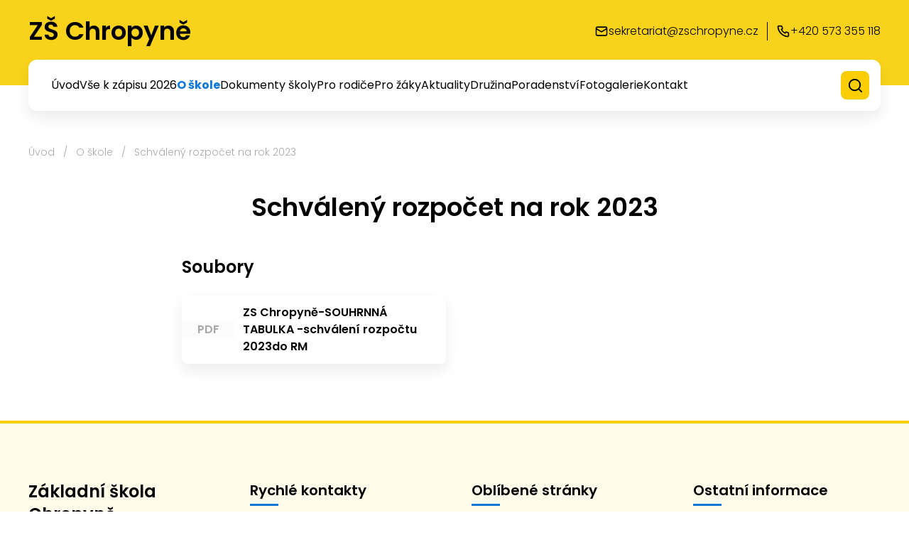

--- FILE ---
content_type: text/html; charset=utf-8
request_url: https://www.zschropyne.cz/o-skole/134-schvaleny-rozpocet-na-rok-2023
body_size: 4445
content:
<!DOCTYPE html>
<html lang="cs">
<head prefix="og: http://ogp.me/ns# fb: http://ogp.me/ns/fb# ">
<script>window.dataLayer = window.dataLayer || [];</script>
<meta charset="utf-8">
<meta name="author" content="DigiLabs Software, s.r.o. - DigiLabs.cz">
<meta name="viewport" content="width=device-width, initial-scale=1.0, minimum-scale=1.0, maximum-scale=6">
<meta http-equiv="X-UA-Compatible" content="IE=edge">
<link rel="canonical" href="https://www.zschropyne.cz/o-skole/134-schvaleny-rozpocet-na-rok-2023" />
<meta name="description" content="Základní škola Chropyně">
<meta name="robots" content="all">
<meta name="copyright" content="2026 Základní škola Chropyně">    <link rel="stylesheet" type="text/css" href="https://www.zschropyne.cz/templates/main/style/stylesheet.min.css?v=82c88b4">
    <link href="https://www.zschropyne.cz/favicon-180.png?v=82c88b4" rel="apple-touch-icon" sizes="180x180" />
    <link href="https://www.zschropyne.cz/favicon-192.png?v=82c88b4" rel="icon" sizes="192x192"/>
    <link href="https://www.zschropyne.cz/favicon.ico?v=82c88b4" rel="shortcut icon" type="image/x-icon"/>
    <title id="snippet--title">Základní škola Chropyně</title>
    <link rel="preconnect" href="https://fonts.googleapis.com">
    <link rel="preconnect" href="https://fonts.gstatic.com" crossorigin>
    <link href="https://fonts.googleapis.com/css2?family=Poppins:wght@300;400;500;600;700&display=swap" rel="stylesheet">
<script>
    function callSafeOnLoad(callback) {
        if (document.readyState === 'complete') {
            if (Loki.hasActiveRequest()) {              
                document.addEventListener('LokiRequestEnd', () => {
                    callback();
                }, {
                    once: true,
                });
                
                return;
            }
            
            callback();

            return;
        }

        document.addEventListener('DOMContentLoaded', () => {
            callback();
        }, {
            once: true,
        });
    }
</script>
<meta property="og:type" content="website">
<meta property="og:title" content="Základní škola Chropyně">
<meta property="og:description" content="Základní škola Chropyně">
<meta property="og:locale" content="cs_CZ">
<meta property="og:site_name" content="Základní škola Chropyně">
<meta property="og:url" content="https://www.zschropyne.cz/o-skole/134-schvaleny-rozpocet-na-rok-2023"></head>
<body class="loading">
    <div id="snippet--content">
    <header >
        <div>
            <nav class="px-4 z-20 fixed top-0 w-full bg-yellow/[0.9] xl:h-[120px] flex items-center justify-between xl:block">
    <div class="container mx-auto xl:pt-4 flex justify-between items-center" >
        <div>
            <h1 class="text-2xl xl:text-4xl font-semibold">
                <a href="/">ZŠ Chropyně</a>
            </h1>
        </div>
        <div class="hidden xl:flex">
                <a class="pr-2 border-r flex gap-2 items-center" href="mailto:sekretariat@zschropyne.cz " target="_blank" rel="noopener">
                    <span class="icon-svg icon-svg__icon-mail" aria-hidden="true">
                        <svg class="icon-svg__svg" viewBox="0 0 20 20" width="20" height="20">
                            <use xlink:href="/templates/main/assets/icons/svg-sprite.svg#icon-mail"></use>
                        </svg>
                    </span>
                    <span class="font-light leading-relaxed">sekretariat@zschropyne.cz </span>
                </a>
                <a class="pl-2 flex gap-2 items-center" href="tel:+420573355118" target="_blank" rel="noopener">
                    <span class="icon-svg icon-svg__icon-mail" aria-hidden="true">
                        <svg class="icon-svg__svg" viewBox="0 0 20 20" width="20" height="20">
                            <use xlink:href="/templates/main/assets/icons/svg-sprite.svg#icon-phone"></use>
                        </svg>
                    </span>
                    <span class="font-light leading-relaxed">+420 573 355 118</span>
                </a>
        </div>
    </div>

                <div class="xl:container py-3 xl:p-3 xl:mx-auto xl:flex justify-between items-center js-navbar xl:bg-white xl:relative xl:top-[20px] xl:rounded-xl xl:shadow-basic" data-navbar-hoverable="true">
                    <div class="hidden xl:flex items-center justify-between w-full js-navbar-content" data-opened="false">
                        <ul class="block xl:flex xl:items-center xl:w-auto gap-6 px-3">
                                    <li>
                                        <a class="navbar-item" href="/" >Úvod</a>
                                    </li>
                                    <li>
                                        <a class="navbar-item" href="/vse-k-zapisu-2025" >Vše k zápisu 2026</a>
                                    </li>
                                    <li>
                                        <a class="navbar-item font-bold text-blue " href="/o-skole" >O škole</a>
                                    </li>
                                    <li>
                                        <a class="navbar-item" href="/dokumenty-skoly" >Dokumenty školy</a>
                                    </li>
                                    <li>
                                        <a class="navbar-item" href="/aktuality-pro-rodice" >Pro rodiče</a>
                                    </li>
                                    <li>
                                        <a class="navbar-item" href="/aktuality-pro-zaky" >Pro žáky</a>
                                    </li>
                                    <li>
                                        <a class="navbar-item" href="/aktuality" >Aktuality</a>
                                    </li>
                                    <li>
                                        <a class="navbar-item" href="/skolni-druzina" >Družina</a>
                                    </li>
                                    <li>
                                        <a class="navbar-item" href="/poradenstvi" >Poradenství</a>
                                    </li>
                                    <li>
                                        <a class="navbar-item" href="/nejnovejsi-fotogalerie" >Fotogalerie</a>
                                    </li>
                                    <li>
                                        <a class="navbar-item" href="/kontakt" >Kontakt</a>
                                    </li>
                        </ul>
                        <ul class="flex items-center justify-center lg:ml-4 xl:ml-6 mt-8 lg:mt-0">
                            <li>
                                <div class="flex items-center bg-yellow w-[40px] h-[40px] justify-center rounded-lg">
                                    <button class="js-search-button" title="Otevřít vyhledávání">
                                        <span class="icon-svg icon-svg__icon-search" aria-hidden="true">
                                            <svg class="icon-svg__svg" viewBox="0 0 23 23" width="23" height="23">
                                                <use xlink:href="/templates/main/assets/icons/svg-sprite.svg#icon-search">

                                                </use>
                                            </svg>
                                        </span>
                                    </button>
                                </div>
                            </li>
                        </ul>
                    </div>
                    <div class="xl:hidden">
                        <button class="burger-animation js-menu-button" title="Mobilní menu">
                            <span></span>
                            <span></span>
                            <span></span>
                            <span></span>
                        </button>
                    </div>
                    <div class="hidden js-search-popup fixed top-0 left-0 right-0 bottom-0 bg-gray-transparent z-40 flex items-center justify-center">
                        <div class="w-10/12 max-w-[700px] bg-white rounded-xl p-4 relative min-h-[250px] shadow-basic">
                            <div class="absolute right-4 top-4">
                                <button class="js-search-bar-close-button" title="Zavřít vyhledávání">
                                    <span class="icon-svg icon-svg__icon-close" aria-hidden="true">
                                        <svg class="icon-svg__svg" viewBox="0 0 30 30" width="30" height="30">
                                            <use xlink:href="/templates/main/assets/icons/svg-sprite.svg#icon-close"></use>
                                        </svg>
                                    </span>
                                </button>
                            </div>
                            <div>
                                <h2 class="text-xl">Vyhledávání</h2>
                            </div>
                            <form class="flex gap-3 mt-6 flex-wrap sm:flex-nowrap" action="/vyhledavani?page=1" method="get">
                                <label class="flex flex-grow relative" for="vyhledavani">
                                    <input class="border border-gray p-[14px] pl-[44px] appearance-none bg-white rounded-lg w-full" name="q" type="search" id="vyhledavani" placeholder="Zadejte text k vyhledání">
                                    <div class="absolute left-2 top-2/4 -translate-y-1/2 fill-gray">
                                        <span class="icon-svg icon-svg__icon-search" aria-hidden="true">
                                            <svg class="icon-svg__svg" viewBox="0 0 25 25" width="25" height="25">
                                                <use xlink:href="/templates/main/assets/icons/svg-sprite.svg#icon-search"></use>
                                            </svg>
                                        </span>
                                    </div>
                                </label>
                                <button class="btn-primary w-full sm:w-auto">Hledat</button>
                            </form>
                        </div>
                    </div>
                </div>
            </nav>
        </div>
    </header>
    <main>
        <section aria-label="Schválený rozpočet na rok 2023">
            <div class="px-4 mt-[109px] xl:mt-[204px] mb-6 lg:mb-8">
                <div class="container mx-auto">

    <div class="flex items-center space-x-2 flex-wrap mb-6" aria-label="Drobečková navigace">
                    <a class="text-sm text-gray-dark font-light hover:text-black transition ease-in-out" href="/">Úvod</a>
                <span class="text-sm text-gray-dark font-light">/</span>
                    <a class="text-sm text-gray-dark font-light hover:text-black transition ease-in-out" href="/o-skole">O škole</a>
                <span class="text-sm text-gray-dark font-light">/</span>
                <span class="text-sm text-gray-dark font-light">Schválený rozpočet na rok 2023</span>
    </div>

                    <article class="max-w-screen-md mx-auto" >
                        <div class="text-center mb-6">
                            <div>
                                <h1 class="text-3xl md:text-4xl font-semibold">Schválený rozpočet na rok 2023</h1>
                            </div>
                        </div>
                            <div class="mt-6">
                                <div class="mb-4">
                                    <h2 class="text-2xl font-semibold">Soubory</h2>
                                </div>
                                <div class="grid grid-cols-1 md:grid-cols-2 gap-4">
                                        <a class="shadow-basic rounded-lg overflow-hidden flex items-center group" href="https://www.zschropyne.cz/media/files/download/32p8bzej3wvnanr">
                                            <div class="w-1/5 flex items-center justify-center bg-gray-light h-full flex-shrink-0">
                                                <span class="text-gray-dark font-semibold">PDF</span>
                                            </div>
                                            <div class="p-2 group-hover:bg-blue flex-grow transition ease-in-out group-hover:text-white h-full">
                                                <h3 class="font-semibold">ZS Chropyně-SOUHRNNÁ TABULKA -schválení  rozpočtu  2023do RM</h3>
                                            </div>
                                        </a>
                                </div>
                            </div>
                    </article>
                </div>
            </div>
        </section>
    </main>
        <footer>
            <div class="bg-yellow-light border-t-4 border-yellow">
                <div class="px-4 py-4 md:py-6 lg:py-8">
                    <div class="container mx-auto">
                        <div class="grid grid-cols-1 sm:grid-cols-2 lg:grid-cols-4 gap-4 lg:gap-6">
                            <div>
                                <h2 class="text-2xl font-semibold">
                                    <a href="/">Základní škola Chropyně</a>
                                </h2>
                            </div>
    <div >
        <h3 class="mb-6 text-xl font-semibold relative after:content-[''] after:absolute after:w-[40px] after:h-[3px] after:bg-blue after:-bottom-1 after:left-0">Rychlé kontakty</h3>
        <ul class="footer-list">
                <li class="mb-4 last:mb-0">
                    <h4>Adresa</h4>
                    <p><a href="https://www.google.cz/maps/place/Komensk%C3%A9ho+335,+768+11+Chropyn%C4%9B/@49.3568637,17.3643461,17z/data=!3m1!4b1!4m5!3m4!1s0x471300aec2c82079:0x7f5ef7c9954b4237!8m2!3d49.3568602!4d17.3665348" target="_blank" rel="noopener">Komenského 335, Chropyně 768 11</a></p>
                </li>
                <li class="mb-4 last:mb-0">
                    <h4>Telefon</h4>
                    <p><a href="tel:+420573355118">+420 573 355 118</a></p>
                </li>
                <li class="mb-4 last:mb-0">
                    <h4>E-mail</h4>
                    <p><a href="mailto:bajgmi@zschropyne.cz" target="_blank" rel="noopener">bajgmi@zschropyne.cz</a></p>
                </li>
                <li class="mb-4 last:mb-0">
                    <h4>ID datové schránky</h4>
                    <p>miumkem</p>
                </li>
        </ul>
    </div>
    <div >
        <h3 class="mb-6 text-xl font-semibold relative after:content-[''] after:absolute after:w-[40px] after:h-[3px] after:bg-blue after:-bottom-1 after:left-0">Oblíbené stránky</h3>
        <ul class="footer-list">
                <li class="mb-4 last:mb-0">
                    <a class="" href="/projekty-a-spoluprace" >Projekty a spolupráce</a>
                </li>
                <li class="mb-4 last:mb-0">
                    <a class="" href="https://sjchropyne.cz/" >Školní jídelna</a>
                </li>
                <li class="mb-4 last:mb-0">
                    <a class="" href="/nejnovejsi-fotogalerie" >Fotogalerie</a>
                </li>
                <li class="mb-4 last:mb-0">
                    <a class="" href="/aktuality" >Aktuality</a>
                </li>
        </ul>
    </div>
    <div >
        <h3 class="mb-6 text-xl font-semibold relative after:content-[''] after:absolute after:w-[40px] after:h-[3px] after:bg-blue after:-bottom-1 after:left-0">Ostatní informace</h3>
        <ul class="footer-list">
                <li class="mb-4 last:mb-0">
                    <a class="" href="/prohlaseni-o-pristupnosti" >Prohlášení o přístupnosti</a>
                </li>
                <li class="mb-4 last:mb-0">
                    <a class="" href="/mapa-stranek" >Mapa stránek</a>
                </li>
                <li class="mb-4 last:mb-0">
                    <a class="" href="/gdpr" >GDPR</a>
                </li>
        </ul>
    </div>
                        </div>
                    </div>
                </div>
                <div class="border-t border-t-gray px-4 pt-4">
                    <div class="flex flex-wrap container mx-auto items-center justify-between">
                        <div class="w-full  md:w-1/3 text-center md:text-left mb-4">
                            <span class="text-sm font-light leading-relaxed">© 2026 Základní škola Chropyně</span>
                        </div>
                        <div class="w-full md:w-1/3 text-center mb-4">
                            <a class="inline-block" href="https://www.digilabs.cz/">
                                <img src="/templates/main/assets/dg_black.svg" alt="Digilabs Software, s.r.o."  width="130" height="34">
                            </a>
                        </div>
                        <div class="w-full  md:w-1/3 text-center md:text-right mb-4">
                            <a class="rounded-full bg-blue p-1 inline-block fill-white hover:bg-yellow transition ease-in-out" href="#" onclick="LokiScroll.scrollTop(); return false;" title="Nahoru">
                                <span class="icon-svg icon-svg__icon-arrow-up" aria-hidden="true">
                                    <svg class="icon-svg__svg" viewBox="0 0 35 35" width="35" height="35">
                                        <use xlink:href="/templates/main/assets/icons/svg-sprite.svg#icon-arrow-up">

                                        </use>
                                    </svg>
                                </span>
                            </a>
                        </div>
                    </div>
                </div>
            </div>
        </footer>
<div class="loader">
    <div class="loader-anim">
        <div class="lds-roller">
            <div></div>
            <div></div>
            <div></div>
            <div></div>
            <div></div>
            <div></div>
            <div></div>
            <div></div>
        </div>
    </div>
</div>    <!-- Start of Google Tag Manager Tracker --><script>window.dataLayer = window.dataLayer || [];window.dataLayer.push([]);</script><!-- End of Google Tag Manager Tracker -->
<script type="application/ld+json">[{"@context":"https://schema.org","@type":"NewsArticle","headline":"Schválený rozpočet na rok 2023","datePublished":"2022-12-22T14:23:41+01:00","dateModified":"2022-12-22T14:23:41+01:00","publisher":{"@type":"Organization","name":"Základní škola Chropyně"}},{"@context":"https://schema.org","potentialAction":[{"@type":"SearchAction","target":{"@type":"EntryPoint","urlTemplate":"https://www.zschropyne.cz/vyhledavani?page=1?q={search_term_string}"},"query-input":"required name=search_term_string"}],"@type":"WebSite","url":"https://www.zschropyne.cz/"},{"@context":"https://schema.org","@type":"BreadcrumbList","itemListElement":[{"@type":"ListItem","position":1,"name":"Úvod","item":"https://www.zschropyne.cz/"},{"@type":"ListItem","position":2,"name":"O škole","item":"https://www.zschropyne.cz/o-skole"},{"@type":"ListItem","position":3,"name":"Schválený rozpočet na rok 2023"}]}]</script>    </div>
<script src="https://www.zschropyne.cz/templates/main/bundle.js?v=82c88b4"></script>
        <script>
            (function () {
                try {
                    let timezone = Intl.DateTimeFormat().resolvedOptions().timeZone;
                    if (timezone) {
                        document.cookie = 'Timezone=' + timezone + '; SameSite=Lax; path=/';
                    }
                } catch (error) {
                    console.error(error);
                }
            })();
        </script>
        
<script type="application/javascript" src="https://www.zschropyne.cz/assets/netteForms.min.js?v=82c88b4"></script><script type="application/javascript" src="https://www.zschropyne.cz/assets/loki.js?v=82c88b4"></script><script>Loki.init({"flashes":[],"translations":{"errors":{"default":"Během zpracování požadavku došlo k chybě","invalidResponse":"Systém vrátil neplatnou odpověď","status0":"Požadavek byl zrušen","status404":"Stránka nenalezena","updating":"Právě probíhá aktualizace systému, která obvykle trvá jednu minutu. Váš požadavek se za moment pokusíme znovu zopakovat. Prosíme, vyčkejte na dokončení aktualizace."},"confirm":{"buttonYes":"Ano","buttonNo":"Ne"}}})</script></body>
</html>



--- FILE ---
content_type: text/javascript
request_url: https://www.zschropyne.cz/templates/main/bundle.js?v=82c88b4
body_size: 190886
content:
!function(){"use strict";function t(){var t=document.querySelector("body.loading");t&&t.classList.contains("loading")&&(t.classList.add("loading--finished"),setTimeout((function(){t.classList.remove("loading--finished"),t.classList.remove("loading"),document.dispatchEvent(new CustomEvent("bodyLoadingFinished"))}),120))}function e(t){return e="function"==typeof Symbol&&"symbol"==typeof Symbol.iterator?function(t){return typeof t}:function(t){return t&&"function"==typeof Symbol&&t.constructor===Symbol&&t!==Symbol.prototype?"symbol":typeof t},e(t)}function i(t,e){if(!(t instanceof e))throw new TypeError("Cannot call a class as a function")}function n(t,e){for(var i=0;i<e.length;i++){var n=e[i];n.enumerable=n.enumerable||!1,n.configurable=!0,"value"in n&&(n.writable=!0),Object.defineProperty(t,n.key,n)}}function r(t,e,i){return e&&n(t.prototype,e),i&&n(t,i),Object.defineProperty(t,"prototype",{writable:!1}),t}function o(t,e){return function(t){if(Array.isArray(t))return t}(t)||function(t,e){var i=null==t?null:"undefined"!=typeof Symbol&&t[Symbol.iterator]||t["@@iterator"];if(null==i)return;var n,r,o=[],s=!0,a=!1;try{for(i=i.call(t);!(s=(n=i.next()).done)&&(o.push(n.value),!e||o.length!==e);s=!0);}catch(t){a=!0,r=t}finally{try{s||null==i.return||i.return()}finally{if(a)throw r}}return o}(t,e)||a(t,e)||function(){throw new TypeError("Invalid attempt to destructure non-iterable instance.\nIn order to be iterable, non-array objects must have a [Symbol.iterator]() method.")}()}function s(t){return function(t){if(Array.isArray(t))return l(t)}(t)||function(t){if("undefined"!=typeof Symbol&&null!=t[Symbol.iterator]||null!=t["@@iterator"])return Array.from(t)}(t)||a(t)||function(){throw new TypeError("Invalid attempt to spread non-iterable instance.\nIn order to be iterable, non-array objects must have a [Symbol.iterator]() method.")}()}function a(t,e){if(t){if("string"==typeof t)return l(t,e);var i=Object.prototype.toString.call(t).slice(8,-1);return"Object"===i&&t.constructor&&(i=t.constructor.name),"Map"===i||"Set"===i?Array.from(t):"Arguments"===i||/^(?:Ui|I)nt(?:8|16|32)(?:Clamped)?Array$/.test(i)?l(t,e):void 0}}function l(t,e){(null==e||e>t.length)&&(e=t.length);for(var i=0,n=new Array(e);i<e;i++)n[i]=t[i];return n}function u(t){if(void 0===t)throw new ReferenceError("this hasn't been initialised - super() hasn't been called");return t}function c(t,e){t.prototype=Object.create(e.prototype),t.prototype.constructor=t,t.__proto__=e}
/*!
     * GSAP 3.11.0
     * https://greensock.com
     *
     * @license Copyright 2008-2022, GreenSock. All rights reserved.
     * Subject to the terms at https://greensock.com/standard-license or for
     * Club GreenSock members, the agreement issued with that membership.
     * @author: Jack Doyle, jack@greensock.com
    */"loading"===document.readyState?document.addEventListener("DOMContentLoaded",t):t();var h,d,g,f,p,m,v,y,b,_,w,x,T,S,C,I={autoSleep:120,force3D:"auto",nullTargetWarn:1,units:{lineHeight:""}},M={duration:.5,overwrite:!1,delay:0},E=1e8,k=1e-8,z=2*Math.PI,O=z/4,D=0,L=Math.sqrt,A=Math.cos,P=Math.sin,B=function(t){return"string"==typeof t},R=function(t){return"function"==typeof t},X=function(t){return"number"==typeof t},F=function(t){return void 0===t},G=function(t){return"object"===e(t)},N=function(t){return!1!==t},$=function(){return"undefined"!=typeof window},Y=function(t){return R(t)||B(t)},j="function"==typeof ArrayBuffer&&ArrayBuffer.isView||function(){},H=Array.isArray,W=/(?:-?\.?\d|\.)+/gi,V=/[-+=.]*\d+[.e\-+]*\d*[e\-+]*\d*/g,U=/[-+=.]*\d+[.e-]*\d*[a-z%]*/g,q=/[-+=.]*\d+\.?\d*(?:e-|e\+)?\d*/gi,Z=/[+-]=-?[.\d]+/,K=/[^,'"\[\]\s]+/gi,Q=/^[+\-=e\s\d]*\d+[.\d]*([a-z]*|%)\s*$/i,J={},tt={},et=function(t){return(tt=kt(t,J))&&Ei},it=function(t,e){return console.warn("Invalid property",t,"set to",e,"Missing plugin? gsap.registerPlugin()")},nt=function(t,e){return!e&&console.warn(t)},rt=function(t,e){return t&&(J[t]=e)&&tt&&(tt[t]=e)||J},ot=function(){return 0},st={suppressEvents:!0,isStart:!0},at={suppressEvents:!0},lt={},ut=[],ct={},ht={},dt={},gt=30,ft=[],pt="",mt=function(t){var e,i,n=t[0];if(G(n)||R(n)||(t=[t]),!(e=(n._gsap||{}).harness)){for(i=ft.length;i--&&!ft[i].targetTest(n););e=ft[i]}for(i=t.length;i--;)t[i]&&(t[i]._gsap||(t[i]._gsap=new Ye(t[i],e)))||t.splice(i,1);return t},vt=function(t){return t._gsap||mt(ae(t))[0]._gsap},yt=function(t,e,i){return(i=t[e])&&R(i)?t[e]():F(i)&&t.getAttribute&&t.getAttribute(e)||i},bt=function(t,e){return(t=t.split(",")).forEach(e)||t},_t=function(t){return Math.round(1e5*t)/1e5||0},wt=function(t){return Math.round(1e7*t)/1e7||0},xt=function(t,e){var i=e.charAt(0),n=parseFloat(e.substr(2));return t=parseFloat(t),"+"===i?t+n:"-"===i?t-n:"*"===i?t*n:t/n},Tt=function(t,e){for(var i=e.length,n=0;t.indexOf(e[n])<0&&++n<i;);return n<i},St=function(){var t,e,i=ut.length,n=ut.slice(0);for(ct={},ut.length=0,t=0;t<i;t++)(e=n[t])&&e._lazy&&(e.render(e._lazy[0],e._lazy[1],!0)._lazy=0)},Ct=function(t,e,i,n){ut.length&&St(),t.render(e,i,n||d),ut.length&&St()},It=function(t){var e=parseFloat(t);return(e||0===e)&&(t+"").match(K).length<2?e:B(t)?t.trim():t},Mt=function(t){return t},Et=function(t,e){for(var i in e)i in t||(t[i]=e[i]);return t},kt=function(t,e){for(var i in e)t[i]=e[i];return t},zt=function t(e,i){for(var n in i)"__proto__"!==n&&"constructor"!==n&&"prototype"!==n&&(e[n]=G(i[n])?t(e[n]||(e[n]={}),i[n]):i[n]);return e},Ot=function(t,e){var i,n={};for(i in t)i in e||(n[i]=t[i]);return n},Dt=function(t){var e,i=t.parent||f,n=t.keyframes?(e=H(t.keyframes),function(t,i){for(var n in i)n in t||"duration"===n&&e||"ease"===n||(t[n]=i[n])}):Et;if(N(t.inherit))for(;i;)n(t,i.vars.defaults),i=i.parent||i._dp;return t},Lt=function(t,e,i,n,r){void 0===i&&(i="_first"),void 0===n&&(n="_last");var o,s=t[n];if(r)for(o=e[r];s&&s[r]>o;)s=s._prev;return s?(e._next=s._next,s._next=e):(e._next=t[i],t[i]=e),e._next?e._next._prev=e:t[n]=e,e._prev=s,e.parent=e._dp=t,e},At=function(t,e,i,n){void 0===i&&(i="_first"),void 0===n&&(n="_last");var r=e._prev,o=e._next;r?r._next=o:t[i]===e&&(t[i]=o),o?o._prev=r:t[n]===e&&(t[n]=r),e._next=e._prev=e.parent=null},Pt=function(t,e){t.parent&&(!e||t.parent.autoRemoveChildren)&&t.parent.remove(t),t._act=0},Bt=function(t,e){if(t&&(!e||e._end>t._dur||e._start<0))for(var i=t;i;)i._dirty=1,i=i.parent;return t},Rt=function(t){for(var e=t.parent;e&&e.parent;)e._dirty=1,e.totalDuration(),e=e.parent;return t},Xt=function(t,e,i,n){return t._startAt&&(d?t._startAt.revert(at):t.vars.immediateRender&&!t.vars.autoRevert||t._startAt.render(e,!0,n))},Ft=function t(e){return!e||e._ts&&t(e.parent)},Gt=function(t){return t._repeat?Nt(t._tTime,t=t.duration()+t._rDelay)*t:0},Nt=function(t,e){var i=Math.floor(t/=e);return t&&i===t?i-1:i},$t=function(t,e){return(t-e._start)*e._ts+(e._ts>=0?0:e._dirty?e.totalDuration():e._tDur)},Yt=function(t){return t._end=wt(t._start+(t._tDur/Math.abs(t._ts||t._rts||k)||0))},jt=function(t,e){var i=t._dp;return i&&i.smoothChildTiming&&t._ts&&(t._start=wt(i._time-(t._ts>0?e/t._ts:((t._dirty?t.totalDuration():t._tDur)-e)/-t._ts)),Yt(t),i._dirty||Bt(i,t)),t},Ht=function(t,e){var i;if((e._time||e._initted&&!e._dur)&&(i=$t(t.rawTime(),e),(!e._dur||ne(0,e.totalDuration(),i)-e._tTime>k)&&e.render(i,!0)),Bt(t,e)._dp&&t._initted&&t._time>=t._dur&&t._ts){if(t._dur<t.duration())for(i=t;i._dp;)i.rawTime()>=0&&i.totalTime(i._tTime),i=i._dp;t._zTime=-1e-8}},Wt=function(t,e,i,n){return e.parent&&Pt(e),e._start=wt((X(i)?i:i||t!==f?te(t,i,e):t._time)+e._delay),e._end=wt(e._start+(e.totalDuration()/Math.abs(e.timeScale())||0)),Lt(t,e,"_first","_last",t._sort?"_start":0),Zt(e)||(t._recent=e),n||Ht(t,e),t._ts<0&&jt(t,t._tTime),t},Vt=function(t,e){return(J.ScrollTrigger||it("scrollTrigger",e))&&J.ScrollTrigger.create(e,t)},Ut=function(t,e,i,n){return Ke(t,e),t._initted?!i&&t._pt&&(t._dur&&!1!==t.vars.lazy||!t._dur&&t.vars.lazy)&&b!==ze.frame?(ut.push(t),t._lazy=[e,n],1):void 0:1},qt=function t(e){var i=e.parent;return i&&i._ts&&i._initted&&!i._lock&&(i.rawTime()<0||t(i))},Zt=function(t){var e=t.data;return"isFromStart"===e||"isStart"===e},Kt=function(t,e,i,n){var r=t._repeat,o=wt(e)||0,s=t._tTime/t._tDur;return s&&!n&&(t._time*=o/t._dur),t._dur=o,t._tDur=r?r<0?1e10:wt(o*(r+1)+t._rDelay*r):o,s>0&&!n?jt(t,t._tTime=t._tDur*s):t.parent&&Yt(t),i||Bt(t.parent,t),t},Qt=function(t){return t instanceof He?Bt(t):Kt(t,t._dur)},Jt={_start:0,endTime:ot,totalDuration:ot},te=function t(e,i,n){var r,o,s,a=e.labels,l=e._recent||Jt,u=e.duration()>=E?l.endTime(!1):e._dur;return B(i)&&(isNaN(i)||i in a)?(o=i.charAt(0),s="%"===i.substr(-1),r=i.indexOf("="),"<"===o||">"===o?(r>=0&&(i=i.replace(/=/,"")),("<"===o?l._start:l.endTime(l._repeat>=0))+(parseFloat(i.substr(1))||0)*(s?(r<0?l:n).totalDuration()/100:1)):r<0?(i in a||(a[i]=u),a[i]):(o=parseFloat(i.charAt(r-1)+i.substr(r+1)),s&&n&&(o=o/100*(H(n)?n[0]:n).totalDuration()),r>1?t(e,i.substr(0,r-1),n)+o:u+o)):null==i?u:+i},ee=function(t,e,i){var n,r,o=X(e[1]),s=(o?2:1)+(t<2?0:1),a=e[s];if(o&&(a.duration=e[1]),a.parent=i,t){for(n=a,r=i;r&&!("immediateRender"in n);)n=r.vars.defaults||{},r=N(r.vars.inherit)&&r.parent;a.immediateRender=N(n.immediateRender),t<2?a.runBackwards=1:a.startAt=e[s-1]}return new ii(e[0],a,e[s+1])},ie=function(t,e){return t||0===t?e(t):e},ne=function(t,e,i){return i<t?t:i>e?e:i},re=function(t,e){return B(t)&&(e=Q.exec(t))?e[1]:""},oe=[].slice,se=function(t,e){return t&&G(t)&&"length"in t&&(!e&&!t.length||t.length-1 in t&&G(t[0]))&&!t.nodeType&&t!==p},ae=function(t,e,i){return g&&!e&&g.selector?g.selector(t):!B(t)||i||!m&&Oe()?H(t)?function(t,e,i){return void 0===i&&(i=[]),t.forEach((function(t){var n;return B(t)&&!e||se(t,1)?(n=i).push.apply(n,ae(t)):i.push(t)}))||i}(t,i):se(t)?oe.call(t,0):t?[t]:[]:oe.call((e||v).querySelectorAll(t),0)},le=function(t){return t=ae(t)[0]||nt("Invalid scope")||{},function(e){var i=t.current||t.nativeElement||t;return ae(e,i.querySelectorAll?i:i===t?nt("Invalid scope")||v.createElement("div"):t)}},ue=function(t){return t.sort((function(){return.5-Math.random()}))},ce=function(t){if(R(t))return t;var e=G(t)?t:{each:t},i=Xe(e.ease),n=e.from||0,r=parseFloat(e.base)||0,o={},s=n>0&&n<1,a=isNaN(n)||s,l=e.axis,u=n,c=n;return B(n)?u=c={center:.5,edges:.5,end:1}[n]||0:!s&&a&&(u=n[0],c=n[1]),function(t,s,h){var d,g,f,p,m,v,y,b,_,w=(h||e).length,x=o[w];if(!x){if(!(_="auto"===e.grid?0:(e.grid||[1,E])[1])){for(y=-1e8;y<(y=h[_++].getBoundingClientRect().left)&&_<w;);_--}for(x=o[w]=[],d=a?Math.min(_,w)*u-.5:n%_,g=_===E?0:a?w*c/_-.5:n/_|0,y=0,b=E,v=0;v<w;v++)f=v%_-d,p=g-(v/_|0),x[v]=m=l?Math.abs("y"===l?p:f):L(f*f+p*p),m>y&&(y=m),m<b&&(b=m);"random"===n&&ue(x),x.max=y-b,x.min=b,x.v=w=(parseFloat(e.amount)||parseFloat(e.each)*(_>w?w-1:l?"y"===l?w/_:_:Math.max(_,w/_))||0)*("edges"===n?-1:1),x.b=w<0?r-w:r,x.u=re(e.amount||e.each)||0,i=i&&w<0?Be(i):i}return w=(x[t]-x.min)/x.max||0,wt(x.b+(i?i(w):w)*x.v)+x.u}},he=function(t){var e=Math.pow(10,((t+"").split(".")[1]||"").length);return function(i){var n=wt(Math.round(parseFloat(i)/t)*t*e);return(n-n%1)/e+(X(i)?0:re(i))}},de=function(t,e){var i,n,r=H(t);return!r&&G(t)&&(i=r=t.radius||E,t.values?(t=ae(t.values),(n=!X(t[0]))&&(i*=i)):t=he(t.increment)),ie(e,r?R(t)?function(e){return n=t(e),Math.abs(n-e)<=i?n:e}:function(e){for(var r,o,s=parseFloat(n?e.x:e),a=parseFloat(n?e.y:0),l=E,u=0,c=t.length;c--;)(r=n?(r=t[c].x-s)*r+(o=t[c].y-a)*o:Math.abs(t[c]-s))<l&&(l=r,u=c);return u=!i||l<=i?t[u]:e,n||u===e||X(e)?u:u+re(e)}:he(t))},ge=function(t,e,i,n){return ie(H(t)?!e:!0===i?!!(i=0):!n,(function(){return H(t)?t[~~(Math.random()*t.length)]:(i=i||1e-5)&&(n=i<1?Math.pow(10,(i+"").length-2):1)&&Math.floor(Math.round((t-i/2+Math.random()*(e-t+.99*i))/i)*i*n)/n}))},fe=function(t,e,i){return ie(i,(function(i){return t[~~e(i)]}))},pe=function(t){for(var e,i,n,r,o=0,s="";~(e=t.indexOf("random(",o));)n=t.indexOf(")",e),r="["===t.charAt(e+7),i=t.substr(e+7,n-e-7).match(r?K:W),s+=t.substr(o,e-o)+ge(r?i:+i[0],r?0:+i[1],+i[2]||1e-5),o=n+1;return s+t.substr(o,t.length-o)},me=function(t,e,i,n,r){var o=e-t,s=n-i;return ie(r,(function(e){return i+((e-t)/o*s||0)}))},ve=function(t,e,i){var n,r,o,s=t.labels,a=E;for(n in s)(r=s[n]-e)<0==!!i&&r&&a>(r=Math.abs(r))&&(o=n,a=r);return o},ye=function(t,e,i){var n,r,o,s=t.vars,a=s[e],l=g,u=t._ctx;if(a)return n=s[e+"Params"],r=s.callbackScope||t,i&&ut.length&&St(),u&&(g=u),o=n?a.apply(r,n):a.call(r),g=l,o},be=function(t){return Pt(t),t.scrollTrigger&&t.scrollTrigger.kill(!1),t.progress()<1&&ye(t,"onInterrupt"),t},_e=function(t){var e=(t=!t.name&&t.default||t).name,i=R(t),n=e&&!i&&t.init?function(){this._props=[]}:t,r={init:ot,render:hi,add:qe,kill:gi,modifier:di,rawVars:0},o={targetTest:0,get:0,getSetter:ai,aliases:{},register:0};if(Oe(),t!==n){if(ht[e])return;Et(n,Et(Ot(t,r),o)),kt(n.prototype,kt(r,Ot(t,o))),ht[n.prop=e]=n,t.targetTest&&(ft.push(n),lt[e]=1),e=("css"===e?"CSS":e.charAt(0).toUpperCase()+e.substr(1))+"Plugin"}rt(e,n),t.register&&t.register(Ei,n,mi)},we=255,xe={aqua:[0,we,we],lime:[0,we,0],silver:[192,192,192],black:[0,0,0],maroon:[128,0,0],teal:[0,128,128],blue:[0,0,we],navy:[0,0,128],white:[we,we,we],olive:[128,128,0],yellow:[we,we,0],orange:[we,165,0],gray:[128,128,128],purple:[128,0,128],green:[0,128,0],red:[we,0,0],pink:[we,192,203],cyan:[0,we,we],transparent:[we,we,we,0]},Te=function(t,e,i){return(6*(t+=t<0?1:t>1?-1:0)<1?e+(i-e)*t*6:t<.5?i:3*t<2?e+(i-e)*(2/3-t)*6:e)*we+.5|0},Se=function(t,e,i){var n,r,o,s,a,l,u,c,h,d,g=t?X(t)?[t>>16,t>>8&we,t&we]:0:xe.black;if(!g){if(","===t.substr(-1)&&(t=t.substr(0,t.length-1)),xe[t])g=xe[t];else if("#"===t.charAt(0)){if(t.length<6&&(n=t.charAt(1),r=t.charAt(2),o=t.charAt(3),t="#"+n+n+r+r+o+o+(5===t.length?t.charAt(4)+t.charAt(4):"")),9===t.length)return[(g=parseInt(t.substr(1,6),16))>>16,g>>8&we,g&we,parseInt(t.substr(7),16)/255];g=[(t=parseInt(t.substr(1),16))>>16,t>>8&we,t&we]}else if("hsl"===t.substr(0,3))if(g=d=t.match(W),e){if(~t.indexOf("="))return g=t.match(V),i&&g.length<4&&(g[3]=1),g}else s=+g[0]%360/360,a=+g[1]/100,n=2*(l=+g[2]/100)-(r=l<=.5?l*(a+1):l+a-l*a),g.length>3&&(g[3]*=1),g[0]=Te(s+1/3,n,r),g[1]=Te(s,n,r),g[2]=Te(s-1/3,n,r);else g=t.match(W)||xe.transparent;g=g.map(Number)}return e&&!d&&(n=g[0]/we,r=g[1]/we,o=g[2]/we,l=((u=Math.max(n,r,o))+(c=Math.min(n,r,o)))/2,u===c?s=a=0:(h=u-c,a=l>.5?h/(2-u-c):h/(u+c),s=u===n?(r-o)/h+(r<o?6:0):u===r?(o-n)/h+2:(n-r)/h+4,s*=60),g[0]=~~(s+.5),g[1]=~~(100*a+.5),g[2]=~~(100*l+.5)),i&&g.length<4&&(g[3]=1),g},Ce=function(t){var e=[],i=[],n=-1;return t.split(Me).forEach((function(t){var r=t.match(U)||[];e.push.apply(e,r),i.push(n+=r.length+1)})),e.c=i,e},Ie=function(t,e,i){var n,r,o,s,a="",l=(t+a).match(Me),u=e?"hsla(":"rgba(",c=0;if(!l)return t;if(l=l.map((function(t){return(t=Se(t,e,1))&&u+(e?t[0]+","+t[1]+"%,"+t[2]+"%,"+t[3]:t.join(","))+")"})),i&&(o=Ce(t),(n=i.c).join(a)!==o.c.join(a)))for(s=(r=t.replace(Me,"1").split(U)).length-1;c<s;c++)a+=r[c]+(~n.indexOf(c)?l.shift()||u+"0,0,0,0)":(o.length?o:l.length?l:i).shift());if(!r)for(s=(r=t.split(Me)).length-1;c<s;c++)a+=r[c]+l[c];return a+r[s]},Me=function(){var t,e="(?:\\b(?:(?:rgb|rgba|hsl|hsla)\\(.+?\\))|\\B#(?:[0-9a-f]{3,4}){1,2}\\b";for(t in xe)e+="|"+t+"\\b";return new RegExp(e+")","gi")}(),Ee=/hsl[a]?\(/,ke=function(t){var e,i=t.join(" ");if(Me.lastIndex=0,Me.test(i))return e=Ee.test(i),t[1]=Ie(t[1],e),t[0]=Ie(t[0],e,Ce(t[1])),!0},ze=function(){var t,e,i,n,r,o,s=Date.now,a=500,l=33,u=s(),c=u,h=1e3/240,d=h,g=[],f=function i(f){var p,m,v,y,b=s()-c,_=!0===f;if(b>a&&(u+=b-l),((p=(v=(c+=b)-u)-d)>0||_)&&(y=++n.frame,r=v-1e3*n.time,n.time=v/=1e3,d+=p+(p>=h?4:h-p),m=1),_||(t=e(i)),m)for(o=0;o<g.length;o++)g[o](v,r,y,f)};return n={time:0,frame:0,tick:function(){f(!0)},deltaRatio:function(t){return r/(1e3/(t||60))},wake:function(){y&&(!m&&$()&&(p=m=window,v=p.document||{},J.gsap=Ei,(p.gsapVersions||(p.gsapVersions=[])).push(Ei.version),et(tt||p.GreenSockGlobals||!p.gsap&&p||{}),i=p.requestAnimationFrame),t&&n.sleep(),e=i||function(t){return setTimeout(t,d-1e3*n.time+1|0)},w=1,f(2))},sleep:function(){(i?p.cancelAnimationFrame:clearTimeout)(t),w=0,e=ot},lagSmoothing:function(t,e){a=t||1e8,l=Math.min(e,a,0)},fps:function(t){h=1e3/(t||240),d=1e3*n.time+h},add:function(t,e,i){var r=e?function(e,i,o,s){t(e,i,o,s),n.remove(r)}:t;return n.remove(t),g[i?"unshift":"push"](r),Oe(),r},remove:function(t,e){~(e=g.indexOf(t))&&g.splice(e,1)&&o>=e&&o--},_listeners:g}}(),Oe=function(){return!w&&ze.wake()},De={},Le=/^[\d.\-M][\d.\-,\s]/,Ae=/["']/g,Pe=function(t){for(var e,i,n,r={},o=t.substr(1,t.length-3).split(":"),s=o[0],a=1,l=o.length;a<l;a++)i=o[a],e=a!==l-1?i.lastIndexOf(","):i.length,n=i.substr(0,e),r[s]=isNaN(n)?n.replace(Ae,"").trim():+n,s=i.substr(e+1).trim();return r},Be=function(t){return function(e){return 1-t(1-e)}},Re=function t(e,i){for(var n,r=e._first;r;)r instanceof He?t(r,i):!r.vars.yoyoEase||r._yoyo&&r._repeat||r._yoyo===i||(r.timeline?t(r.timeline,i):(n=r._ease,r._ease=r._yEase,r._yEase=n,r._yoyo=i)),r=r._next},Xe=function(t,e){return t&&(R(t)?t:De[t]||function(t){var e,i,n,r,o=(t+"").split("("),s=De[o[0]];return s&&o.length>1&&s.config?s.config.apply(null,~t.indexOf("{")?[Pe(o[1])]:(e=t,i=e.indexOf("(")+1,n=e.indexOf(")"),r=e.indexOf("(",i),e.substring(i,~r&&r<n?e.indexOf(")",n+1):n)).split(",").map(It)):De._CE&&Le.test(t)?De._CE("",t):s}(t))||e},Fe=function(t,e,i,n){void 0===i&&(i=function(t){return 1-e(1-t)}),void 0===n&&(n=function(t){return t<.5?e(2*t)/2:1-e(2*(1-t))/2});var r,o={easeIn:e,easeOut:i,easeInOut:n};return bt(t,(function(t){for(var e in De[t]=J[t]=o,De[r=t.toLowerCase()]=i,o)De[r+("easeIn"===e?".in":"easeOut"===e?".out":".inOut")]=De[t+"."+e]=o[e]})),o},Ge=function(t){return function(e){return e<.5?(1-t(1-2*e))/2:.5+t(2*(e-.5))/2}},Ne=function t(e,i,n){var r=i>=1?i:1,o=(n||(e?.3:.45))/(i<1?i:1),s=o/z*(Math.asin(1/r)||0),a=function(t){return 1===t?1:r*Math.pow(2,-10*t)*P((t-s)*o)+1},l="out"===e?a:"in"===e?function(t){return 1-a(1-t)}:Ge(a);return o=z/o,l.config=function(i,n){return t(e,i,n)},l},$e=function t(e,i){void 0===i&&(i=1.70158);var n=function(t){return t?--t*t*((i+1)*t+i)+1:0},r="out"===e?n:"in"===e?function(t){return 1-n(1-t)}:Ge(n);return r.config=function(i){return t(e,i)},r};bt("Linear,Quad,Cubic,Quart,Quint,Strong",(function(t,e){var i=e<5?e+1:e;Fe(t+",Power"+(i-1),e?function(t){return Math.pow(t,i)}:function(t){return t},(function(t){return 1-Math.pow(1-t,i)}),(function(t){return t<.5?Math.pow(2*t,i)/2:1-Math.pow(2*(1-t),i)/2}))})),De.Linear.easeNone=De.none=De.Linear.easeIn,Fe("Elastic",Ne("in"),Ne("out"),Ne()),x=7.5625,S=1/(T=2.75),Fe("Bounce",(function(t){return 1-C(1-t)}),C=function(t){return t<S?x*t*t:t<.7272727272727273?x*Math.pow(t-1.5/T,2)+.75:t<.9090909090909092?x*(t-=2.25/T)*t+.9375:x*Math.pow(t-2.625/T,2)+.984375}),Fe("Expo",(function(t){return t?Math.pow(2,10*(t-1)):0})),Fe("Circ",(function(t){return-(L(1-t*t)-1)})),Fe("Sine",(function(t){return 1===t?1:1-A(t*O)})),Fe("Back",$e("in"),$e("out"),$e()),De.SteppedEase=De.steps=J.SteppedEase={config:function(t,e){void 0===t&&(t=1);var i=1/t,n=t+(e?0:1),r=e?1:0;return function(t){return((n*ne(0,.99999999,t)|0)+r)*i}}},M.ease=De["quad.out"],bt("onComplete,onUpdate,onStart,onRepeat,onReverseComplete,onInterrupt",(function(t){return pt+=t+","+t+"Params,"}));var Ye=function(t,e){this.id=D++,t._gsap=this,this.target=t,this.harness=e,this.get=e?e.get:yt,this.set=e?e.getSetter:ai},je=function(){function t(t){this.vars=t,this._delay=+t.delay||0,(this._repeat=t.repeat===1/0?-2:t.repeat||0)&&(this._rDelay=t.repeatDelay||0,this._yoyo=!!t.yoyo||!!t.yoyoEase),this._ts=1,Kt(this,+t.duration,1,1),this.data=t.data,g&&(this._ctx=g,g.data.push(this)),w||ze.wake()}var e=t.prototype;return e.delay=function(t){return t||0===t?(this.parent&&this.parent.smoothChildTiming&&this.startTime(this._start+t-this._delay),this._delay=t,this):this._delay},e.duration=function(t){return arguments.length?this.totalDuration(this._repeat>0?t+(t+this._rDelay)*this._repeat:t):this.totalDuration()&&this._dur},e.totalDuration=function(t){return arguments.length?(this._dirty=0,Kt(this,this._repeat<0?t:(t-this._repeat*this._rDelay)/(this._repeat+1))):this._tDur},e.totalTime=function(t,e){if(Oe(),!arguments.length)return this._tTime;var i=this._dp;if(i&&i.smoothChildTiming&&this._ts){for(jt(this,t),!i._dp||i.parent||Ht(i,this);i&&i.parent;)i.parent._time!==i._start+(i._ts>=0?i._tTime/i._ts:(i.totalDuration()-i._tTime)/-i._ts)&&i.totalTime(i._tTime,!0),i=i.parent;!this.parent&&this._dp.autoRemoveChildren&&(this._ts>0&&t<this._tDur||this._ts<0&&t>0||!this._tDur&&!t)&&Wt(this._dp,this,this._start-this._delay)}return(this._tTime!==t||!this._dur&&!e||this._initted&&Math.abs(this._zTime)===k||!t&&!this._initted&&(this.add||this._ptLookup))&&(this._ts||(this._pTime=t),Ct(this,t,e)),this},e.time=function(t,e){return arguments.length?this.totalTime(Math.min(this.totalDuration(),t+Gt(this))%(this._dur+this._rDelay)||(t?this._dur:0),e):this._time},e.totalProgress=function(t,e){return arguments.length?this.totalTime(this.totalDuration()*t,e):this.totalDuration()?Math.min(1,this._tTime/this._tDur):this.ratio},e.progress=function(t,e){return arguments.length?this.totalTime(this.duration()*(!this._yoyo||1&this.iteration()?t:1-t)+Gt(this),e):this.duration()?Math.min(1,this._time/this._dur):this.ratio},e.iteration=function(t,e){var i=this.duration()+this._rDelay;return arguments.length?this.totalTime(this._time+(t-1)*i,e):this._repeat?Nt(this._tTime,i)+1:1},e.timeScale=function(t){if(!arguments.length)return-1e-8===this._rts?0:this._rts;if(this._rts===t)return this;var e=this.parent&&this._ts?$t(this.parent._time,this):this._tTime;return this._rts=+t||0,this._ts=this._ps||-1e-8===t?0:this._rts,this.totalTime(ne(-this._delay,this._tDur,e),!0),Yt(this),Rt(this)},e.paused=function(t){return arguments.length?(this._ps!==t&&(this._ps=t,t?(this._pTime=this._tTime||Math.max(-this._delay,this.rawTime()),this._ts=this._act=0):(Oe(),this._ts=this._rts,this.totalTime(this.parent&&!this.parent.smoothChildTiming?this.rawTime():this._tTime||this._pTime,1===this.progress()&&Math.abs(this._zTime)!==k&&(this._tTime-=k)))),this):this._ps},e.startTime=function(t){if(arguments.length){this._start=t;var e=this.parent||this._dp;return e&&(e._sort||!this.parent)&&Wt(e,this,t-this._delay),this}return this._start},e.endTime=function(t){return this._start+(N(t)?this.totalDuration():this.duration())/Math.abs(this._ts||1)},e.rawTime=function(t){var e=this.parent||this._dp;return e?t&&(!this._ts||this._repeat&&this._time&&this.totalProgress()<1)?this._tTime%(this._dur+this._rDelay):this._ts?$t(e.rawTime(t),this):this._tTime:this._tTime},e.revert=function(t){void 0===t&&(t=at);var e=d;return d=t,this.timeline&&this.timeline.revert(t),this.totalTime(-.01,t.suppressEvents),"nested"!==this.data&&Pt(this),d=e,this},e.globalTime=function(t){for(var e=this,i=arguments.length?t:e.rawTime();e;)i=e._start+i/(e._ts||1),e=e._dp;return!this.parent&&this.vars.immediateRender?-1:i},e.repeat=function(t){return arguments.length?(this._repeat=t===1/0?-2:t,Qt(this)):-2===this._repeat?1/0:this._repeat},e.repeatDelay=function(t){if(arguments.length){var e=this._time;return this._rDelay=t,Qt(this),e?this.time(e):this}return this._rDelay},e.yoyo=function(t){return arguments.length?(this._yoyo=t,this):this._yoyo},e.seek=function(t,e){return this.totalTime(te(this,t),N(e))},e.restart=function(t,e){return this.play().totalTime(t?-this._delay:0,N(e))},e.play=function(t,e){return null!=t&&this.seek(t,e),this.reversed(!1).paused(!1)},e.reverse=function(t,e){return null!=t&&this.seek(t||this.totalDuration(),e),this.reversed(!0).paused(!1)},e.pause=function(t,e){return null!=t&&this.seek(t,e),this.paused(!0)},e.resume=function(){return this.paused(!1)},e.reversed=function(t){return arguments.length?(!!t!==this.reversed()&&this.timeScale(-this._rts||(t?-1e-8:0)),this):this._rts<0},e.invalidate=function(){return this._initted=this._act=0,this._zTime=-1e-8,this},e.isActive=function(){var t,e=this.parent||this._dp,i=this._start;return!(e&&!(this._ts&&this._initted&&e.isActive()&&(t=e.rawTime(!0))>=i&&t<this.endTime(!0)-k))},e.eventCallback=function(t,e,i){var n=this.vars;return arguments.length>1?(e?(n[t]=e,i&&(n[t+"Params"]=i),"onUpdate"===t&&(this._onUpdate=e)):delete n[t],this):n[t]},e.then=function(t){var e=this;return new Promise((function(i){var n=R(t)?t:Mt,r=function(){var t=e.then;e.then=null,R(n)&&(n=n(e))&&(n.then||n===e)&&(e.then=t),i(n),e.then=t};e._initted&&1===e.totalProgress()&&e._ts>=0||!e._tTime&&e._ts<0?r():e._prom=r}))},e.kill=function(){be(this)},t}();Et(je.prototype,{_time:0,_start:0,_end:0,_tTime:0,_tDur:0,_dirty:0,_repeat:0,_yoyo:!1,parent:null,_initted:!1,_rDelay:0,_ts:1,_dp:0,ratio:0,_zTime:-1e-8,_prom:0,_ps:!1,_rts:1});var He=function(t){function e(e,i){var n;return void 0===e&&(e={}),(n=t.call(this,e)||this).labels={},n.smoothChildTiming=!!e.smoothChildTiming,n.autoRemoveChildren=!!e.autoRemoveChildren,n._sort=N(e.sortChildren),f&&Wt(e.parent||f,u(n),i),e.reversed&&n.reverse(),e.paused&&n.paused(!0),e.scrollTrigger&&Vt(u(n),e.scrollTrigger),n}c(e,t);var i=e.prototype;return i.to=function(t,e,i){return ee(0,arguments,this),this},i.from=function(t,e,i){return ee(1,arguments,this),this},i.fromTo=function(t,e,i,n){return ee(2,arguments,this),this},i.set=function(t,e,i){return e.duration=0,e.parent=this,Dt(e).repeatDelay||(e.repeat=0),e.immediateRender=!!e.immediateRender,new ii(t,e,te(this,i),1),this},i.call=function(t,e,i){return Wt(this,ii.delayedCall(0,t,e),i)},i.staggerTo=function(t,e,i,n,r,o,s){return i.duration=e,i.stagger=i.stagger||n,i.onComplete=o,i.onCompleteParams=s,i.parent=this,new ii(t,i,te(this,r)),this},i.staggerFrom=function(t,e,i,n,r,o,s){return i.runBackwards=1,Dt(i).immediateRender=N(i.immediateRender),this.staggerTo(t,e,i,n,r,o,s)},i.staggerFromTo=function(t,e,i,n,r,o,s,a){return n.startAt=i,Dt(n).immediateRender=N(n.immediateRender),this.staggerTo(t,e,n,r,o,s,a)},i.render=function(t,e,i){var n,r,o,s,a,l,u,c,h,g,p,m,v=this._time,y=this._dirty?this.totalDuration():this._tDur,b=this._dur,_=t<=0?0:wt(t),w=this._zTime<0!=t<0&&(this._initted||!b);if(this!==f&&_>y&&t>=0&&(_=y),_!==this._tTime||i||w){if(v!==this._time&&b&&(_+=this._time-v,t+=this._time-v),n=_,h=this._start,l=!(c=this._ts),w&&(b||(v=this._zTime),(t||!e)&&(this._zTime=t)),this._repeat){if(p=this._yoyo,a=b+this._rDelay,this._repeat<-1&&t<0)return this.totalTime(100*a+t,e,i);if(n=wt(_%a),_===y?(s=this._repeat,n=b):((s=~~(_/a))&&s===_/a&&(n=b,s--),n>b&&(n=b)),g=Nt(this._tTime,a),!v&&this._tTime&&g!==s&&(g=s),p&&1&s&&(n=b-n,m=1),s!==g&&!this._lock){var x=p&&1&g,T=x===(p&&1&s);if(s<g&&(x=!x),v=x?0:b,this._lock=1,this.render(v||(m?0:wt(s*a)),e,!b)._lock=0,this._tTime=_,!e&&this.parent&&ye(this,"onRepeat"),this.vars.repeatRefresh&&!m&&(this.invalidate()._lock=1),v&&v!==this._time||l!==!this._ts||this.vars.onRepeat&&!this.parent&&!this._act)return this;if(b=this._dur,y=this._tDur,T&&(this._lock=2,v=x?b:-1e-4,this.render(v,!0),this.vars.repeatRefresh&&!m&&this.invalidate()),this._lock=0,!this._ts&&!l)return this;Re(this,m)}}if(this._hasPause&&!this._forcing&&this._lock<2&&(u=function(t,e,i){var n;if(i>e)for(n=t._first;n&&n._start<=i;){if("isPause"===n.data&&n._start>e)return n;n=n._next}else for(n=t._last;n&&n._start>=i;){if("isPause"===n.data&&n._start<e)return n;n=n._prev}}(this,wt(v),wt(n)),u&&(_-=n-(n=u._start))),this._tTime=_,this._time=n,this._act=!c,this._initted||(this._onUpdate=this.vars.onUpdate,this._initted=1,this._zTime=t,v=0),!v&&n&&!e&&(ye(this,"onStart"),this._tTime!==_))return this;if(n>=v&&t>=0)for(r=this._first;r;){if(o=r._next,(r._act||n>=r._start)&&r._ts&&u!==r){if(r.parent!==this)return this.render(t,e,i);if(r.render(r._ts>0?(n-r._start)*r._ts:(r._dirty?r.totalDuration():r._tDur)+(n-r._start)*r._ts,e,i),n!==this._time||!this._ts&&!l){u=0,o&&(_+=this._zTime=-1e-8);break}}r=o}else{i=i||d,r=this._last;for(var S=t<0?t:n;r;){if(o=r._prev,(r._act||S<=r._end)&&r._ts&&u!==r){if(r.parent!==this)return this.render(t,e,i);if(r.render(r._ts>0?(S-r._start)*r._ts:(r._dirty?r.totalDuration():r._tDur)+(S-r._start)*r._ts,e,i),n!==this._time||!this._ts&&!l){u=0,o&&(_+=this._zTime=S?-1e-8:k);break}}r=o}}if(u&&!e&&(this.pause(),u.render(n>=v?0:-1e-8)._zTime=n>=v?1:-1,this._ts))return this._start=h,Yt(this),this.render(t,e,i);this._onUpdate&&!e&&ye(this,"onUpdate",!0),(_===y&&this._tTime>=this.totalDuration()||!_&&v)&&(h!==this._start&&Math.abs(c)===Math.abs(this._ts)||this._lock||((t||!b)&&(_===y&&this._ts>0||!_&&this._ts<0)&&Pt(this,1),e||t<0&&!v||!_&&!v&&y||(ye(this,_===y&&t>=0?"onComplete":"onReverseComplete",!0),this._prom&&!(_<y&&this.timeScale()>0)&&this._prom())))}return this},i.add=function(t,e){var i=this;if(X(e)||(e=te(this,e,t)),!(t instanceof je)){if(H(t))return t.forEach((function(t){return i.add(t,e)})),this;if(B(t))return this.addLabel(t,e);if(!R(t))return this;t=ii.delayedCall(0,t)}return this!==t?Wt(this,t,e):this},i.getChildren=function(t,e,i,n){void 0===t&&(t=!0),void 0===e&&(e=!0),void 0===i&&(i=!0),void 0===n&&(n=-1e8);for(var r=[],o=this._first;o;)o._start>=n&&(o instanceof ii?e&&r.push(o):(i&&r.push(o),t&&r.push.apply(r,o.getChildren(!0,e,i)))),o=o._next;return r},i.getById=function(t){for(var e=this.getChildren(1,1,1),i=e.length;i--;)if(e[i].vars.id===t)return e[i]},i.remove=function(t){return B(t)?this.removeLabel(t):R(t)?this.killTweensOf(t):(At(this,t),t===this._recent&&(this._recent=this._last),Bt(this))},i.totalTime=function(e,i){return arguments.length?(this._forcing=1,!this._dp&&this._ts&&(this._start=wt(ze.time-(this._ts>0?e/this._ts:(this.totalDuration()-e)/-this._ts))),t.prototype.totalTime.call(this,e,i),this._forcing=0,this):this._tTime},i.addLabel=function(t,e){return this.labels[t]=te(this,e),this},i.removeLabel=function(t){return delete this.labels[t],this},i.addPause=function(t,e,i){var n=ii.delayedCall(0,e||ot,i);return n.data="isPause",this._hasPause=1,Wt(this,n,te(this,t))},i.removePause=function(t){var e=this._first;for(t=te(this,t);e;)e._start===t&&"isPause"===e.data&&Pt(e),e=e._next},i.killTweensOf=function(t,e,i){for(var n=this.getTweensOf(t,i),r=n.length;r--;)We!==n[r]&&n[r].kill(t,e);return this},i.getTweensOf=function(t,e){for(var i,n=[],r=ae(t),o=this._first,s=X(e);o;)o instanceof ii?Tt(o._targets,r)&&(s?(!We||o._initted&&o._ts)&&o.globalTime(0)<=e&&o.globalTime(o.totalDuration())>e:!e||o.isActive())&&n.push(o):(i=o.getTweensOf(r,e)).length&&n.push.apply(n,i),o=o._next;return n},i.tweenTo=function(t,e){e=e||{};var i,n=this,r=te(n,t),o=e,s=o.startAt,a=o.onStart,l=o.onStartParams,u=o.immediateRender,c=ii.to(n,Et({ease:e.ease||"none",lazy:!1,immediateRender:!1,time:r,overwrite:"auto",duration:e.duration||Math.abs((r-(s&&"time"in s?s.time:n._time))/n.timeScale())||k,onStart:function(){if(n.pause(),!i){var t=e.duration||Math.abs((r-(s&&"time"in s?s.time:n._time))/n.timeScale());c._dur!==t&&Kt(c,t,0,1).render(c._time,!0,!0),i=1}a&&a.apply(c,l||[])}},e));return u?c.render(0):c},i.tweenFromTo=function(t,e,i){return this.tweenTo(e,Et({startAt:{time:te(this,t)}},i))},i.recent=function(){return this._recent},i.nextLabel=function(t){return void 0===t&&(t=this._time),ve(this,te(this,t))},i.previousLabel=function(t){return void 0===t&&(t=this._time),ve(this,te(this,t),1)},i.currentLabel=function(t){return arguments.length?this.seek(t,!0):this.previousLabel(this._time+k)},i.shiftChildren=function(t,e,i){void 0===i&&(i=0);for(var n,r=this._first,o=this.labels;r;)r._start>=i&&(r._start+=t,r._end+=t),r=r._next;if(e)for(n in o)o[n]>=i&&(o[n]+=t);return Bt(this)},i.invalidate=function(){var e=this._first;for(this._lock=0;e;)e.invalidate(),e=e._next;return t.prototype.invalidate.call(this)},i.clear=function(t){void 0===t&&(t=!0);for(var e,i=this._first;i;)e=i._next,this.remove(i),i=e;return this._dp&&(this._time=this._tTime=this._pTime=0),t&&(this.labels={}),Bt(this)},i.totalDuration=function(t){var e,i,n,r=0,o=this,s=o._last,a=E;if(arguments.length)return o.timeScale((o._repeat<0?o.duration():o.totalDuration())/(o.reversed()?-t:t));if(o._dirty){for(n=o.parent;s;)e=s._prev,s._dirty&&s.totalDuration(),(i=s._start)>a&&o._sort&&s._ts&&!o._lock?(o._lock=1,Wt(o,s,i-s._delay,1)._lock=0):a=i,i<0&&s._ts&&(r-=i,(!n&&!o._dp||n&&n.smoothChildTiming)&&(o._start+=i/o._ts,o._time-=i,o._tTime-=i),o.shiftChildren(-i,!1,-Infinity),a=0),s._end>r&&s._ts&&(r=s._end),s=e;Kt(o,o===f&&o._time>r?o._time:r,1,1),o._dirty=0}return o._tDur},e.updateRoot=function(t){if(f._ts&&(Ct(f,$t(t,f)),b=ze.frame),ze.frame>=gt){gt+=I.autoSleep||120;var e=f._first;if((!e||!e._ts)&&I.autoSleep&&ze._listeners.length<2){for(;e&&!e._ts;)e=e._next;e||ze.sleep()}}},e}(je);Et(He.prototype,{_lock:0,_hasPause:0,_forcing:0});var We,Ve,Ue=function(t,e,i,n,r,o,s){var a,l,u,c,h,d,g,f,p=new mi(this._pt,t,e,0,1,ci,null,r),m=0,v=0;for(p.b=i,p.e=n,i+="",(g=~(n+="").indexOf("random("))&&(n=pe(n)),o&&(o(f=[i,n],t,e),i=f[0],n=f[1]),l=i.match(q)||[];a=q.exec(n);)c=a[0],h=n.substring(m,a.index),u?u=(u+1)%5:"rgba("===h.substr(-5)&&(u=1),c!==l[v++]&&(d=parseFloat(l[v-1])||0,p._pt={_next:p._pt,p:h||1===v?h:",",s:d,c:"="===c.charAt(1)?xt(d,c)-d:parseFloat(c)-d,m:u&&u<4?Math.round:0},m=q.lastIndex);return p.c=m<n.length?n.substring(m,n.length):"",p.fp=s,(Z.test(n)||g)&&(p.e=0),this._pt=p,p},qe=function(t,e,i,n,r,o,s,a,l,u){R(n)&&(n=n(r||0,t,o));var c,h=t[e],d="get"!==i?i:R(h)?l?t[e.indexOf("set")||!R(t["get"+e.substr(3)])?e:"get"+e.substr(3)](l):t[e]():h,g=R(h)?l?oi:ri:ni;if(B(n)&&(~n.indexOf("random(")&&(n=pe(n)),"="===n.charAt(1)&&((c=xt(d,n)+(re(d)||0))||0===c)&&(n=c)),!u||d!==n||Ve)return isNaN(d*n)||""===n?(!h&&!(e in t)&&it(e,n),Ue.call(this,t,e,d,n,g,a||I.stringFilter,l)):(c=new mi(this._pt,t,e,+d||0,n-(d||0),"boolean"==typeof h?ui:li,0,g),l&&(c.fp=l),s&&c.modifier(s,this,t),this._pt=c)},Ze=function(t,e,i,n,r,o){var s,a,l,u;if(ht[t]&&!1!==(s=new ht[t]).init(r,s.rawVars?e[t]:function(t,e,i,n,r){if(R(t)&&(t=Je(t,r,e,i,n)),!G(t)||t.style&&t.nodeType||H(t)||j(t))return B(t)?Je(t,r,e,i,n):t;var o,s={};for(o in t)s[o]=Je(t[o],r,e,i,n);return s}(e[t],n,r,o,i),i,n,o)&&(i._pt=a=new mi(i._pt,r,t,0,1,s.render,s,0,s.priority),i!==_))for(l=i._ptLookup[i._targets.indexOf(r)],u=s._props.length;u--;)l[s._props[u]]=a;return s},Ke=function t(e,i){var n,r,o,s,a,l,u,c,g,p,m,v,y,b=e.vars,_=b.ease,w=b.startAt,x=b.immediateRender,T=b.lazy,S=b.onUpdate,C=b.onUpdateParams,I=b.callbackScope,z=b.runBackwards,O=b.yoyoEase,D=b.keyframes,L=b.autoRevert,A=e._dur,P=e._startAt,B=e._targets,R=e.parent,X=R&&"nested"===R.data?R.parent._targets:B,F="auto"===e._overwrite&&!h,G=e.timeline;if(G&&(!D||!_)&&(_="none"),e._ease=Xe(_,M.ease),e._yEase=O?Be(Xe(!0===O?_:O,M.ease)):0,O&&e._yoyo&&!e._repeat&&(O=e._yEase,e._yEase=e._ease,e._ease=O),e._from=!G&&!!b.runBackwards,!G||D&&!b.stagger){if(v=(c=B[0]?vt(B[0]).harness:0)&&b[c.prop],n=Ot(b,lt),P&&(P.revert(z&&A?at:st),P._lazy=0),w){if(Pt(e._startAt=ii.set(B,Et({data:"isStart",overwrite:!1,parent:R,immediateRender:!0,lazy:N(T),startAt:null,delay:0,onUpdate:S,onUpdateParams:C,callbackScope:I,stagger:0},w))),i<0&&(d||!x&&!L)&&e._startAt.revert(at),x&&A&&i<=0)return void(i&&(e._zTime=i))}else if(z&&A&&!P)if(i&&(x=!1),o=Et({overwrite:!1,data:"isFromStart",lazy:x&&N(T),immediateRender:x,stagger:0,parent:R},n),v&&(o[c.prop]=v),Pt(e._startAt=ii.set(B,o)),i<0&&(d?e._startAt.revert(at):e._startAt.render(-1,!0)),e._zTime=i,x){if(!i)return}else t(e._startAt,k);for(e._pt=e._ptCache=0,T=A&&N(T)||T&&!A,r=0;r<B.length;r++){if(u=(a=B[r])._gsap||mt(B)[r]._gsap,e._ptLookup[r]=p={},ct[u.id]&&ut.length&&St(),m=X===B?r:X.indexOf(a),c&&!1!==(g=new c).init(a,v||n,e,m,X)&&(e._pt=s=new mi(e._pt,a,g.name,0,1,g.render,g,0,g.priority),g._props.forEach((function(t){p[t]=s})),g.priority&&(l=1)),!c||v)for(o in n)ht[o]&&(g=Ze(o,n,e,m,a,X))?g.priority&&(l=1):p[o]=s=qe.call(e,a,o,"get",n[o],m,X,0,b.stringFilter);e._op&&e._op[r]&&e.kill(a,e._op[r]),F&&e._pt&&(We=e,f.killTweensOf(a,p,e.globalTime(i)),y=!e.parent,We=0),e._pt&&T&&(ct[u.id]=1)}l&&pi(e),e._onInit&&e._onInit(e)}e._onUpdate=S,e._initted=(!e._op||e._pt)&&!y,D&&i<=0&&G.render(E,!0,!0)},Qe=function(t,e,i,n){var r,o,s=e.ease||n||"power1.inOut";if(H(e))o=i[t]||(i[t]=[]),e.forEach((function(t,i){return o.push({t:i/(e.length-1)*100,v:t,e:s})}));else for(r in e)o=i[r]||(i[r]=[]),"ease"===r||o.push({t:parseFloat(t),v:e[r],e:s})},Je=function(t,e,i,n,r){return R(t)?t.call(e,i,n,r):B(t)&&~t.indexOf("random(")?pe(t):t},ti=pt+"repeat,repeatDelay,yoyo,repeatRefresh,yoyoEase,autoRevert",ei={};bt(ti+",id,stagger,delay,duration,paused,scrollTrigger",(function(t){return ei[t]=1}));var ii=function(t){function e(e,i,n,r){var o;"number"==typeof i&&(n.duration=i,i=n,n=null);var s,a,l,c,d,g,p,m,v=(o=t.call(this,r?i:Dt(i))||this).vars,y=v.duration,b=v.delay,_=v.immediateRender,w=v.stagger,x=v.overwrite,T=v.keyframes,S=v.defaults,C=v.scrollTrigger,M=v.yoyoEase,E=i.parent||f,k=(H(e)||j(e)?X(e[0]):"length"in i)?[e]:ae(e);if(o._targets=k.length?mt(k):nt("GSAP target "+e+" not found. https://greensock.com",!I.nullTargetWarn)||[],o._ptLookup=[],o._overwrite=x,T||w||Y(y)||Y(b)){if(i=o.vars,(s=o.timeline=new He({data:"nested",defaults:S||{}})).kill(),s.parent=s._dp=u(o),s._start=0,w||Y(y)||Y(b)){if(c=k.length,p=w&&ce(w),G(w))for(d in w)~ti.indexOf(d)&&(m||(m={}),m[d]=w[d]);for(a=0;a<c;a++)(l=Ot(i,ei)).stagger=0,M&&(l.yoyoEase=M),m&&kt(l,m),g=k[a],l.duration=+Je(y,u(o),a,g,k),l.delay=(+Je(b,u(o),a,g,k)||0)-o._delay,!w&&1===c&&l.delay&&(o._delay=b=l.delay,o._start+=b,l.delay=0),s.to(g,l,p?p(a,g,k):0),s._ease=De.none;s.duration()?y=b=0:o.timeline=0}else if(T){Dt(Et(s.vars.defaults,{ease:"none"})),s._ease=Xe(T.ease||i.ease||"none");var z,O,D,L=0;if(H(T))T.forEach((function(t){return s.to(k,t,">")})),s.duration();else{for(d in l={},T)"ease"===d||"easeEach"===d||Qe(d,T[d],l,T.easeEach);for(d in l)for(z=l[d].sort((function(t,e){return t.t-e.t})),L=0,a=0;a<z.length;a++)(D={ease:(O=z[a]).e,duration:(O.t-(a?z[a-1].t:0))/100*y})[d]=O.v,s.to(k,D,L),L+=D.duration;s.duration()<y&&s.to({},{duration:y-s.duration()})}}y||o.duration(y=s.duration())}else o.timeline=0;return!0!==x||h||(We=u(o),f.killTweensOf(k),We=0),Wt(E,u(o),n),i.reversed&&o.reverse(),i.paused&&o.paused(!0),(_||!y&&!T&&o._start===wt(E._time)&&N(_)&&Ft(u(o))&&"nested"!==E.data)&&(o._tTime=-1e-8,o.render(Math.max(0,-b))),C&&Vt(u(o),C),o}c(e,t);var i=e.prototype;return i.render=function(t,e,i){var n,r,o,s,a,l,u,c,h,g=this._time,f=this._tDur,p=this._dur,m=t<0,v=t>f-k&&!m?f:t<k?0:t;if(p){if(v!==this._tTime||!t||i||!this._initted&&this._tTime||this._startAt&&this._zTime<0!==m){if(n=v,c=this.timeline,this._repeat){if(s=p+this._rDelay,this._repeat<-1&&m)return this.totalTime(100*s+t,e,i);if(n=wt(v%s),v===f?(o=this._repeat,n=p):((o=~~(v/s))&&o===v/s&&(n=p,o--),n>p&&(n=p)),(l=this._yoyo&&1&o)&&(h=this._yEase,n=p-n),a=Nt(this._tTime,s),n===g&&!i&&this._initted)return this._tTime=v,this;o!==a&&(c&&this._yEase&&Re(c,l),!this.vars.repeatRefresh||l||this._lock||(this._lock=i=1,this.render(wt(s*o),!0).invalidate()._lock=0))}if(!this._initted){if(Ut(this,m?t:n,i,e))return this._tTime=0,this;if(g!==this._time)return this;if(p!==this._dur)return this.render(t,e,i)}if(this._tTime=v,this._time=n,!this._act&&this._ts&&(this._act=1,this._lazy=0),this.ratio=u=(h||this._ease)(n/p),this._from&&(this.ratio=u=1-u),n&&!g&&!e&&(ye(this,"onStart"),this._tTime!==v))return this;for(r=this._pt;r;)r.r(u,r.d),r=r._next;c&&c.render(t<0?t:!n&&l?-1e-8:c._dur*c._ease(n/this._dur),e,i)||this._startAt&&(this._zTime=t),this._onUpdate&&!e&&(m&&Xt(this,t,0,i),ye(this,"onUpdate")),this._repeat&&o!==a&&this.vars.onRepeat&&!e&&this.parent&&ye(this,"onRepeat"),v!==this._tDur&&v||this._tTime!==v||(m&&!this._onUpdate&&Xt(this,t,0,!0),(t||!p)&&(v===this._tDur&&this._ts>0||!v&&this._ts<0)&&Pt(this,1),e||m&&!g||!v&&!g||(ye(this,v===f?"onComplete":"onReverseComplete",!0),this._prom&&!(v<f&&this.timeScale()>0)&&this._prom()))}}else!function(t,e,i,n){var r,o,s,a=t.ratio,l=e<0||!e&&(!t._start&&qt(t)&&(t._initted||!Zt(t))||(t._ts<0||t._dp._ts<0)&&!Zt(t))?0:1,u=t._rDelay,c=0;if(u&&t._repeat&&(c=ne(0,t._tDur,e),o=Nt(c,u),t._yoyo&&1&o&&(l=1-l),o!==Nt(t._tTime,u)&&(a=1-l,t.vars.repeatRefresh&&t._initted&&t.invalidate())),l!==a||d||n||t._zTime===k||!e&&t._zTime){if(!t._initted&&Ut(t,e,n,i))return;for(s=t._zTime,t._zTime=e||(i?k:0),i||(i=e&&!s),t.ratio=l,t._from&&(l=1-l),t._time=0,t._tTime=c,r=t._pt;r;)r.r(l,r.d),r=r._next;e<0&&Xt(t,e,0,!0),t._onUpdate&&!i&&ye(t,"onUpdate"),c&&t._repeat&&!i&&t.parent&&ye(t,"onRepeat"),(e>=t._tDur||e<0)&&t.ratio===l&&(l&&Pt(t,1),i||(ye(t,l?"onComplete":"onReverseComplete",!0),t._prom&&t._prom()))}else t._zTime||(t._zTime=e)}(this,t,e,i);return this},i.targets=function(){return this._targets},i.invalidate=function(){return this._pt=this._op=this._startAt=this._onUpdate=this._lazy=this.ratio=0,this._ptLookup=[],this.timeline&&this.timeline.invalidate(),t.prototype.invalidate.call(this)},i.resetTo=function(t,e,i,n){w||ze.wake(),this._ts||this.play();var r=Math.min(this._dur,(this._dp._time-this._start)*this._ts);return this._initted||Ke(this,r),function(t,e,i,n,r,o,s){var a,l,u,c,h=(t._pt&&t._ptCache||(t._ptCache={}))[e];if(!h)for(h=t._ptCache[e]=[],u=t._ptLookup,c=t._targets.length;c--;){if((a=u[c][e])&&a.d&&a.d._pt)for(a=a.d._pt;a&&a.p!==e&&a.fp!==e;)a=a._next;if(!a)return Ve=1,t.vars[e]="+=0",Ke(t,s),Ve=0,1;h.push(a)}for(c=h.length;c--;)(a=(l=h[c])._pt||l).s=!n&&0!==n||r?a.s+(n||0)+o*a.c:n,a.c=i-a.s,l.e&&(l.e=_t(i)+re(l.e)),l.b&&(l.b=a.s+re(l.b))}(this,t,e,i,n,this._ease(r/this._dur),r)?this.resetTo(t,e,i,n):(jt(this,0),this.parent||Lt(this._dp,this,"_first","_last",this._dp._sort?"_start":0),this.render(0))},i.kill=function(t,e){if(void 0===e&&(e="all"),!(t||e&&"all"!==e))return this._lazy=this._pt=0,this.parent?be(this):this;if(this.timeline){var i=this.timeline.totalDuration();return this.timeline.killTweensOf(t,e,We&&!0!==We.vars.overwrite)._first||be(this),this.parent&&i!==this.timeline.totalDuration()&&Kt(this,this._dur*this.timeline._tDur/i,0,1),this}var n,r,o,s,a,l,u,c=this._targets,h=t?ae(t):c,d=this._ptLookup,g=this._pt;if((!e||"all"===e)&&function(t,e){for(var i=t.length,n=i===e.length;n&&i--&&t[i]===e[i];);return i<0}(c,h))return"all"===e&&(this._pt=0),be(this);for(n=this._op=this._op||[],"all"!==e&&(B(e)&&(a={},bt(e,(function(t){return a[t]=1})),e=a),e=function(t,e){var i,n,r,o,s=t[0]?vt(t[0]).harness:0,a=s&&s.aliases;if(!a)return e;for(n in i=kt({},e),a)if(n in i)for(r=(o=a[n].split(",")).length;r--;)i[o[r]]=i[n];return i}(c,e)),u=c.length;u--;)if(~h.indexOf(c[u]))for(a in r=d[u],"all"===e?(n[u]=e,s=r,o={}):(o=n[u]=n[u]||{},s=e),s)(l=r&&r[a])&&("kill"in l.d&&!0!==l.d.kill(a)||At(this,l,"_pt"),delete r[a]),"all"!==o&&(o[a]=1);return this._initted&&!this._pt&&g&&be(this),this},e.to=function(t,i){return new e(t,i,arguments[2])},e.from=function(t,e){return ee(1,arguments)},e.delayedCall=function(t,i,n,r){return new e(i,0,{immediateRender:!1,lazy:!1,overwrite:!1,delay:t,onComplete:i,onReverseComplete:i,onCompleteParams:n,onReverseCompleteParams:n,callbackScope:r})},e.fromTo=function(t,e,i){return ee(2,arguments)},e.set=function(t,i){return i.duration=0,i.repeatDelay||(i.repeat=0),new e(t,i)},e.killTweensOf=function(t,e,i){return f.killTweensOf(t,e,i)},e}(je);Et(ii.prototype,{_targets:[],_lazy:0,_startAt:0,_op:0,_onInit:0}),bt("staggerTo,staggerFrom,staggerFromTo",(function(t){ii[t]=function(){var e=new He,i=oe.call(arguments,0);return i.splice("staggerFromTo"===t?5:4,0,0),e[t].apply(e,i)}}));var ni=function(t,e,i){return t[e]=i},ri=function(t,e,i){return t[e](i)},oi=function(t,e,i,n){return t[e](n.fp,i)},si=function(t,e,i){return t.setAttribute(e,i)},ai=function(t,e){return R(t[e])?ri:F(t[e])&&t.setAttribute?si:ni},li=function(t,e){return e.set(e.t,e.p,Math.round(1e6*(e.s+e.c*t))/1e6,e)},ui=function(t,e){return e.set(e.t,e.p,!!(e.s+e.c*t),e)},ci=function(t,e){var i=e._pt,n="";if(!t&&e.b)n=e.b;else if(1===t&&e.e)n=e.e;else{for(;i;)n=i.p+(i.m?i.m(i.s+i.c*t):Math.round(1e4*(i.s+i.c*t))/1e4)+n,i=i._next;n+=e.c}e.set(e.t,e.p,n,e)},hi=function(t,e){for(var i=e._pt;i;)i.r(t,i.d),i=i._next},di=function(t,e,i,n){for(var r,o=this._pt;o;)r=o._next,o.p===n&&o.modifier(t,e,i),o=r},gi=function(t){for(var e,i,n=this._pt;n;)i=n._next,n.p===t&&!n.op||n.op===t?At(this,n,"_pt"):n.dep||(e=1),n=i;return!e},fi=function(t,e,i,n){n.mSet(t,e,n.m.call(n.tween,i,n.mt),n)},pi=function(t){for(var e,i,n,r,o=t._pt;o;){for(e=o._next,i=n;i&&i.pr>o.pr;)i=i._next;(o._prev=i?i._prev:r)?o._prev._next=o:n=o,(o._next=i)?i._prev=o:r=o,o=e}t._pt=n},mi=function(){function t(t,e,i,n,r,o,s,a,l){this.t=e,this.s=n,this.c=r,this.p=i,this.r=o||li,this.d=s||this,this.set=a||ni,this.pr=l||0,this._next=t,t&&(t._prev=this)}return t.prototype.modifier=function(t,e,i){this.mSet=this.mSet||this.set,this.set=fi,this.m=t,this.mt=i,this.tween=e},t}();bt(pt+"parent,duration,ease,delay,overwrite,runBackwards,startAt,yoyo,immediateRender,repeat,repeatDelay,data,paused,reversed,lazy,callbackScope,stringFilter,id,yoyoEase,stagger,inherit,repeatRefresh,keyframes,autoRevert,scrollTrigger",(function(t){return lt[t]=1})),J.TweenMax=J.TweenLite=ii,J.TimelineLite=J.TimelineMax=He,f=new He({sortChildren:!1,defaults:M,autoRemoveChildren:!0,id:"root",smoothChildTiming:!0}),I.stringFilter=ke;var vi=[],yi={},bi=[],_i=0,wi=function(t){return(yi[t]||bi).map((function(t){return t()}))},xi=function(){var t=Date.now(),e=[];t-_i>2&&(wi("matchMediaInit"),vi.forEach((function(t){var i,n,r,o,s=t.queries,a=t.conditions;for(n in s)(i=p.matchMedia(s[n]).matches)&&(r=1),i!==a[n]&&(a[n]=i,o=1);o&&(t.revert(),r&&e.push(t))})),wi("matchMediaRevert"),e.forEach((function(t){return t.onMatch(t)})),_i=t,wi("matchMedia"))},Ti=function(){function t(t,e){this.selector=e&&le(e),this.data=[],this._r=[],this.isReverted=!1,t&&this.add(t)}var e=t.prototype;return e.add=function(t,e,i){R(t)&&(i=e,e=t,t=R);var n=this,r=function(){var t,r=g,o=n.selector;return r&&r.data.push(n),i&&(n.selector=le(i)),g=n,t=e.apply(n,arguments),R(t)&&n._r.push(t),g=r,n.selector=o,n.isReverted=!1,t};return n.last=r,t===R?r(n):t?n[t]=r:r},e.ignore=function(t){var e=g;g=null,t(this),g=e},e.getTweens=function(){var e=[];return this.data.forEach((function(i){return i instanceof t?e.push.apply(e,i.getTweens()):i instanceof ii&&i._targets[0]!==i.vars.onComplete&&e.push(i)})),e},e.clear=function(){this._r.length=this.data.length=0},e.kill=function(t,e){var i=this;if(t?(this.getTweens().map((function(t){return{g:t.globalTime(0),t:t}})).sort((function(t,e){return e.g-t.g||-1})).forEach((function(e){return e.t.revert(t)})),this.data.forEach((function(e){return!(e instanceof je)&&e.revert&&e.revert(t)})),this._r.forEach((function(e){return e(t,i)})),this.isReverted=!0):this.data.forEach((function(t){return t.kill&&t.kill()})),this.clear(),e){var n=vi.indexOf(this);~n&&vi.splice(n,1)}},e.revert=function(t){this.kill(t||{})},t}(),Si=function(){function t(t){this.contexts=[],this.scope=t}var e=t.prototype;return e.add=function(t,e,i){G(t)||(t={matches:t});var n,r,o,s=new Ti(0,i||this.scope),a=s.conditions={};for(r in this.contexts.push(s),e=s.add("onMatch",e),s.queries=t,t)"all"===r?o=1:(n=p.matchMedia(t[r]))&&(vi.indexOf(s)<0&&vi.push(s),(a[r]=n.matches)&&(o=1),n.addListener?n.addListener(xi):n.addEventListener("change",xi));return o&&e(s),this},e.revert=function(t){this.kill(t||{})},e.kill=function(t){this.contexts.forEach((function(e){return e.kill(t,!0)}))},t}(),Ci={registerPlugin:function(){for(var t=arguments.length,e=new Array(t),i=0;i<t;i++)e[i]=arguments[i];e.forEach((function(t){return _e(t)}))},timeline:function(t){return new He(t)},getTweensOf:function(t,e){return f.getTweensOf(t,e)},getProperty:function(t,e,i,n){B(t)&&(t=ae(t)[0]);var r=vt(t||{}).get,o=i?Mt:It;return"native"===i&&(i=""),t?e?o((ht[e]&&ht[e].get||r)(t,e,i,n)):function(e,i,n){return o((ht[e]&&ht[e].get||r)(t,e,i,n))}:t},quickSetter:function(t,e,i){if((t=ae(t)).length>1){var n=t.map((function(t){return Ei.quickSetter(t,e,i)})),r=n.length;return function(t){for(var e=r;e--;)n[e](t)}}t=t[0]||{};var o=ht[e],s=vt(t),a=s.harness&&(s.harness.aliases||{})[e]||e,l=o?function(e){var n=new o;_._pt=0,n.init(t,i?e+i:e,_,0,[t]),n.render(1,n),_._pt&&hi(1,_)}:s.set(t,a);return o?l:function(e){return l(t,a,i?e+i:e,s,1)}},quickTo:function(t,e,i){var n,r=Ei.to(t,kt(((n={})[e]="+=0.1",n.paused=!0,n),i||{})),o=function(t,i,n){return r.resetTo(e,t,i,n)};return o.tween=r,o},isTweening:function(t){return f.getTweensOf(t,!0).length>0},defaults:function(t){return t&&t.ease&&(t.ease=Xe(t.ease,M.ease)),zt(M,t||{})},config:function(t){return zt(I,t||{})},registerEffect:function(t){var e=t.name,i=t.effect,n=t.plugins,r=t.defaults,o=t.extendTimeline;(n||"").split(",").forEach((function(t){return t&&!ht[t]&&!J[t]&&nt(e+" effect requires "+t+" plugin.")})),dt[e]=function(t,e,n){return i(ae(t),Et(e||{},r),n)},o&&(He.prototype[e]=function(t,i,n){return this.add(dt[e](t,G(i)?i:(n=i)&&{},this),n)})},registerEase:function(t,e){De[t]=Xe(e)},parseEase:function(t,e){return arguments.length?Xe(t,e):De},getById:function(t){return f.getById(t)},exportRoot:function(t,e){void 0===t&&(t={});var i,n,r=new He(t);for(r.smoothChildTiming=N(t.smoothChildTiming),f.remove(r),r._dp=0,r._time=r._tTime=f._time,i=f._first;i;)n=i._next,!e&&!i._dur&&i instanceof ii&&i.vars.onComplete===i._targets[0]||Wt(r,i,i._start-i._delay),i=n;return Wt(f,r,0),r},context:function(t,e){return t?new Ti(t,e):g},matchMedia:function(t){return new Si(t)},matchMediaRefresh:function(){return vi.forEach((function(t){var e,i,n=t.conditions;for(i in n)n[i]&&(n[i]=!1,e=1);e&&t.revert()}))||xi()},addEventListener:function(t,e){var i=yi[t]||(yi[t]=[]);~i.indexOf(e)||i.push(e)},removeEventListener:function(t,e){var i=yi[t],n=i&&i.indexOf(e);n>=0&&i.splice(n,1)},utils:{wrap:function t(e,i,n){var r=i-e;return H(e)?fe(e,t(0,e.length),i):ie(n,(function(t){return(r+(t-e)%r)%r+e}))},wrapYoyo:function t(e,i,n){var r=i-e,o=2*r;return H(e)?fe(e,t(0,e.length-1),i):ie(n,(function(t){return e+((t=(o+(t-e)%o)%o||0)>r?o-t:t)}))},distribute:ce,random:ge,snap:de,normalize:function(t,e,i){return me(t,e,0,1,i)},getUnit:re,clamp:function(t,e,i){return ie(i,(function(i){return ne(t,e,i)}))},splitColor:Se,toArray:ae,selector:le,mapRange:me,pipe:function(){for(var t=arguments.length,e=new Array(t),i=0;i<t;i++)e[i]=arguments[i];return function(t){return e.reduce((function(t,e){return e(t)}),t)}},unitize:function(t,e){return function(i){return t(parseFloat(i))+(e||re(i))}},interpolate:function t(e,i,n,r){var o=isNaN(e+i)?0:function(t){return(1-t)*e+t*i};if(!o){var s,a,l,u,c,h=B(e),d={};if(!0===n&&(r=1)&&(n=null),h)e={p:e},i={p:i};else if(H(e)&&!H(i)){for(l=[],u=e.length,c=u-2,a=1;a<u;a++)l.push(t(e[a-1],e[a]));u--,o=function(t){t*=u;var e=Math.min(c,~~t);return l[e](t-e)},n=i}else r||(e=kt(H(e)?[]:{},e));if(!l){for(s in i)qe.call(d,e,s,"get",i[s]);o=function(t){return hi(t,d)||(h?e.p:e)}}}return ie(n,o)},shuffle:ue},install:et,effects:dt,ticker:ze,updateRoot:He.updateRoot,plugins:ht,globalTimeline:f,core:{PropTween:mi,globals:rt,Tween:ii,Timeline:He,Animation:je,getCache:vt,_removeLinkedListItem:At,reverting:function(){return d},context:function(t){return t&&g&&(g.data.push(t),t._ctx=g),g},suppressOverwrites:function(t){return h=t}}};bt("to,from,fromTo,delayedCall,set,killTweensOf",(function(t){return Ci[t]=ii[t]})),ze.add(He.updateRoot),_=Ci.to({},{duration:0});var Ii=function(t,e){for(var i=t._pt;i&&i.p!==e&&i.op!==e&&i.fp!==e;)i=i._next;return i},Mi=function(t,e){return{name:t,rawVars:1,init:function(t,i,n){n._onInit=function(t){var n,r;if(B(i)&&(n={},bt(i,(function(t){return n[t]=1})),i=n),e){for(r in n={},i)n[r]=e(i[r]);i=n}!function(t,e){var i,n,r,o=t._targets;for(i in e)for(n=o.length;n--;)(r=t._ptLookup[n][i])&&(r=r.d)&&(r._pt&&(r=Ii(r,i)),r&&r.modifier&&r.modifier(e[i],t,o[n],i))}(t,i)}}}},Ei=Ci.registerPlugin({name:"attr",init:function(t,e,i,n,r){var o,s,a;for(o in this.tween=i,e)a=t.getAttribute(o)||"",(s=this.add(t,"setAttribute",(a||0)+"",e[o],n,r,0,0,o)).op=o,s.b=a,this._props.push(o)},render:function(t,e){for(var i=e._pt;i;)d?i.set(i.t,i.p,i.b,i):i.r(t,i.d),i=i._next}},{name:"endArray",init:function(t,e){for(var i=e.length;i--;)this.add(t,i,t[i]||0,e[i],0,0,0,0,0,1)}},Mi("roundProps",he),Mi("modifiers"),Mi("snap",de))||Ci;ii.version=He.version=Ei.version="3.11.0",y=1,$()&&Oe(),De.Power0,De.Power1,De.Power2,De.Power3,De.Power4,De.Linear,De.Quad,De.Cubic,De.Quart,De.Quint,De.Strong,De.Elastic,De.Back,De.SteppedEase,De.Bounce,De.Sine,De.Expo,De.Circ;var ki,zi,Oi,Di,Li,Ai,Pi,Bi,Ri={},Xi=180/Math.PI,Fi=Math.PI/180,Gi=Math.atan2,Ni=/([A-Z])/g,$i=/(left|right|width|margin|padding|x)/i,Yi=/[\s,\(]\S/,ji={autoAlpha:"opacity,visibility",scale:"scaleX,scaleY",alpha:"opacity"},Hi=function(t,e){return e.set(e.t,e.p,Math.round(1e4*(e.s+e.c*t))/1e4+e.u,e)},Wi=function(t,e){return e.set(e.t,e.p,1===t?e.e:Math.round(1e4*(e.s+e.c*t))/1e4+e.u,e)},Vi=function(t,e){return e.set(e.t,e.p,t?Math.round(1e4*(e.s+e.c*t))/1e4+e.u:e.b,e)},Ui=function(t,e){var i=e.s+e.c*t;e.set(e.t,e.p,~~(i+(i<0?-.5:.5))+e.u,e)},qi=function(t,e){return e.set(e.t,e.p,t?e.e:e.b,e)},Zi=function(t,e){return e.set(e.t,e.p,1!==t?e.b:e.e,e)},Ki=function(t,e,i){return t.style[e]=i},Qi=function(t,e,i){return t.style.setProperty(e,i)},Ji=function(t,e,i){return t._gsap[e]=i},tn=function(t,e,i){return t._gsap.scaleX=t._gsap.scaleY=i},en=function(t,e,i,n,r){var o=t._gsap;o.scaleX=o.scaleY=i,o.renderTransform(r,o)},nn=function(t,e,i,n,r){var o=t._gsap;o[e]=i,o.renderTransform(r,o)},rn="transform",on=rn+"Origin",sn=function(t){var e=this,i=this.target,n=i.style;if(t in Ri){if(this.tfm=this.tfm||{},"transform"!==t&&(~(t=ji[t]||t).indexOf(",")?t.split(",").forEach((function(t){return e.tfm[t]=Sn(i,t)})):this.tfm[t]=i._gsap.x?i._gsap[t]:Sn(i,t)),i._gsap.svg&&(this.svg=i.getAttribute(t)||""),this.props.indexOf(rn)>=0)return;t=rn}n&&this.props.push(t,n[t])},an=function(t){t.translate&&(t.removeProperty("translate"),t.removeProperty("scale"),t.removeProperty("rotate"))},ln=function(){var t,e,i=this.props,n=this.target,r=n.style,o=n._gsap;for(t=0;t<i.length;t+=2)i[t+1]?r[i[t]]=i[t+1]:r.removeProperty(i[t].replace(Ni,"-$1").toLowerCase());if(this.tfm){for(e in o.svg&&n.setAttribute("transform",this.svg||""),this.tfm)o[e]=this.tfm[e];!(t=Pi())||t.isStart||r[rn]||(an(r),o.uncache=1)}},un=function(t,e){var i={target:t,props:[],revert:ln,save:sn};return e&&e.split(",").forEach((function(t){return i.save(t)})),i},cn=function(t,e){var i=zi.createElementNS?zi.createElementNS((e||"http://www.w3.org/1999/xhtml").replace(/^https/,"http"),t):zi.createElement(t);return i.style?i:zi.createElement(t)},hn=function t(e,i,n){var r=getComputedStyle(e);return r[i]||r.getPropertyValue(i.replace(Ni,"-$1").toLowerCase())||r.getPropertyValue(i)||!n&&t(e,gn(i)||i,1)||""},dn="O,Moz,ms,Ms,Webkit".split(","),gn=function(t,e,i){var n=(e||Li).style,r=5;if(t in n&&!i)return t;for(t=t.charAt(0).toUpperCase()+t.substr(1);r--&&!(dn[r]+t in n););return r<0?null:(3===r?"ms":r>=0?dn[r]:"")+t},fn=function(){"undefined"!=typeof window&&window.document&&(ki=window,zi=ki.document,Oi=zi.documentElement,Li=cn("div")||{style:{}},cn("div"),rn=gn(rn),on=rn+"Origin",Li.style.cssText="border-width:0;line-height:0;position:absolute;padding:0",Bi=!!gn("perspective"),Pi=Ei.core.reverting,Di=1)},pn=function t(e){var i,n=cn("svg",this.ownerSVGElement&&this.ownerSVGElement.getAttribute("xmlns")||"http://www.w3.org/2000/svg"),r=this.parentNode,o=this.nextSibling,s=this.style.cssText;if(Oi.appendChild(n),n.appendChild(this),this.style.display="block",e)try{i=this.getBBox(),this._gsapBBox=this.getBBox,this.getBBox=t}catch(t){}else this._gsapBBox&&(i=this._gsapBBox());return r&&(o?r.insertBefore(this,o):r.appendChild(this)),Oi.removeChild(n),this.style.cssText=s,i},mn=function(t,e){for(var i=e.length;i--;)if(t.hasAttribute(e[i]))return t.getAttribute(e[i])},vn=function(t){var e;try{e=t.getBBox()}catch(i){e=pn.call(t,!0)}return e&&(e.width||e.height)||t.getBBox===pn||(e=pn.call(t,!0)),!e||e.width||e.x||e.y?e:{x:+mn(t,["x","cx","x1"])||0,y:+mn(t,["y","cy","y1"])||0,width:0,height:0}},yn=function(t){return!(!t.getCTM||t.parentNode&&!t.ownerSVGElement||!vn(t))},bn=function(t,e){if(e){var i=t.style;e in Ri&&e!==on&&(e=rn),i.removeProperty?("ms"!==e.substr(0,2)&&"webkit"!==e.substr(0,6)||(e="-"+e),i.removeProperty(e.replace(Ni,"-$1").toLowerCase())):i.removeAttribute(e)}},_n=function(t,e,i,n,r,o){var s=new mi(t._pt,e,i,0,1,o?Zi:qi);return t._pt=s,s.b=n,s.e=r,t._props.push(i),s},wn={deg:1,rad:1,turn:1},xn={grid:1,flex:1},Tn=function t(e,i,n,r){var o,s,a,l,u=parseFloat(n)||0,c=(n+"").trim().substr((u+"").length)||"px",h=Li.style,d=$i.test(i),g="svg"===e.tagName.toLowerCase(),f=(g?"client":"offset")+(d?"Width":"Height"),p=100,m="px"===r,v="%"===r;return r===c||!u||wn[r]||wn[c]?u:("px"!==c&&!m&&(u=t(e,i,n,"px")),l=e.getCTM&&yn(e),!v&&"%"!==c||!Ri[i]&&!~i.indexOf("adius")?(h[d?"width":"height"]=p+(m?c:r),s=~i.indexOf("adius")||"em"===r&&e.appendChild&&!g?e:e.parentNode,l&&(s=(e.ownerSVGElement||{}).parentNode),s&&s!==zi&&s.appendChild||(s=zi.body),(a=s._gsap)&&v&&a.width&&d&&a.time===ze.time&&!a.uncache?_t(u/a.width*p):((v||"%"===c)&&!xn[hn(s,"display")]&&(h.position=hn(e,"position")),s===e&&(h.position="static"),s.appendChild(Li),o=Li[f],s.removeChild(Li),h.position="absolute",d&&v&&((a=vt(s)).time=ze.time,a.width=s[f]),_t(m?o*u/p:o&&u?p/o*u:0))):(o=l?e.getBBox()[d?"width":"height"]:e[f],_t(v?u/o*p:u/100*o)))},Sn=function(t,e,i,n){var r;return Di||fn(),e in ji&&"transform"!==e&&~(e=ji[e]).indexOf(",")&&(e=e.split(",")[0]),Ri[e]&&"transform"!==e?(r=Pn(t,n),r="transformOrigin"!==e?r[e]:r.svg?r.origin:Bn(hn(t,on))+" "+r.zOrigin+"px"):(!(r=t.style[e])||"auto"===r||n||~(r+"").indexOf("calc("))&&(r=En[e]&&En[e](t,e,i)||hn(t,e)||yt(t,e)||("opacity"===e?1:0)),i&&!~(r+"").trim().indexOf(" ")?Tn(t,e,r,i)+i:r},Cn=function(t,e,i,n){if(!i||"none"===i){var r=gn(e,t,1),o=r&&hn(t,r,1);o&&o!==i?(e=r,i=o):"borderColor"===e&&(i=hn(t,"borderTopColor"))}var s,a,l,u,c,h,d,g,f,p,m,v=new mi(this._pt,t.style,e,0,1,ci),y=0,b=0;if(v.b=i,v.e=n,i+="","auto"===(n+="")&&(t.style[e]=n,n=hn(t,e)||n,t.style[e]=i),ke(s=[i,n]),n=s[1],l=(i=s[0]).match(U)||[],(n.match(U)||[]).length){for(;a=U.exec(n);)d=a[0],f=n.substring(y,a.index),c?c=(c+1)%5:"rgba("!==f.substr(-5)&&"hsla("!==f.substr(-5)||(c=1),d!==(h=l[b++]||"")&&(u=parseFloat(h)||0,m=h.substr((u+"").length),"="===d.charAt(1)&&(d=xt(u,d)+m),g=parseFloat(d),p=d.substr((g+"").length),y=U.lastIndex-p.length,p||(p=p||I.units[e]||m,y===n.length&&(n+=p,v.e+=p)),m!==p&&(u=Tn(t,e,h,p)||0),v._pt={_next:v._pt,p:f||1===b?f:",",s:u,c:g-u,m:c&&c<4||"zIndex"===e?Math.round:0});v.c=y<n.length?n.substring(y,n.length):""}else v.r="display"===e&&"none"===n?Zi:qi;return Z.test(n)&&(v.e=0),this._pt=v,v},In={top:"0%",bottom:"100%",left:"0%",right:"100%",center:"50%"},Mn=function(t,e){if(e.tween&&e.tween._time===e.tween._dur){var i,n,r,o=e.t,s=o.style,a=e.u,l=o._gsap;if("all"===a||!0===a)s.cssText="",n=1;else for(r=(a=a.split(",")).length;--r>-1;)i=a[r],Ri[i]&&(n=1,i="transformOrigin"===i?on:rn),bn(o,i);n&&(bn(o,rn),l&&(l.svg&&o.removeAttribute("transform"),Pn(o,1),l.uncache=1,an(s)))}},En={clearProps:function(t,e,i,n,r){if("isFromStart"!==r.data){var o=t._pt=new mi(t._pt,e,i,0,0,Mn);return o.u=n,o.pr=-10,o.tween=r,t._props.push(i),1}}},kn=[1,0,0,1,0,0],zn={},On=function(t){return"matrix(1, 0, 0, 1, 0, 0)"===t||"none"===t||!t},Dn=function(t){var e=hn(t,rn);return On(e)?kn:e.substr(7).match(V).map(_t)},Ln=function(t,e){var i,n,r,o,s=t._gsap||vt(t),a=t.style,l=Dn(t);return s.svg&&t.getAttribute("transform")?"1,0,0,1,0,0"===(l=[(r=t.transform.baseVal.consolidate().matrix).a,r.b,r.c,r.d,r.e,r.f]).join(",")?kn:l:(l!==kn||t.offsetParent||t===Oi||s.svg||(r=a.display,a.display="block",(i=t.parentNode)&&t.offsetParent||(o=1,n=t.nextElementSibling,Oi.appendChild(t)),l=Dn(t),r?a.display=r:bn(t,"display"),o&&(n?i.insertBefore(t,n):i?i.appendChild(t):Oi.removeChild(t))),e&&l.length>6?[l[0],l[1],l[4],l[5],l[12],l[13]]:l)},An=function(t,e,i,n,r,o){var s,a,l,u=t._gsap,c=r||Ln(t,!0),h=u.xOrigin||0,d=u.yOrigin||0,g=u.xOffset||0,f=u.yOffset||0,p=c[0],m=c[1],v=c[2],y=c[3],b=c[4],_=c[5],w=e.split(" "),x=parseFloat(w[0])||0,T=parseFloat(w[1])||0;i?c!==kn&&(a=p*y-m*v)&&(l=x*(-m/a)+T*(p/a)-(p*_-m*b)/a,x=x*(y/a)+T*(-v/a)+(v*_-y*b)/a,T=l):(x=(s=vn(t)).x+(~w[0].indexOf("%")?x/100*s.width:x),T=s.y+(~(w[1]||w[0]).indexOf("%")?T/100*s.height:T)),n||!1!==n&&u.smooth?(b=x-h,_=T-d,u.xOffset=g+(b*p+_*v)-b,u.yOffset=f+(b*m+_*y)-_):u.xOffset=u.yOffset=0,u.xOrigin=x,u.yOrigin=T,u.smooth=!!n,u.origin=e,u.originIsAbsolute=!!i,t.style[on]="0px 0px",o&&(_n(o,u,"xOrigin",h,x),_n(o,u,"yOrigin",d,T),_n(o,u,"xOffset",g,u.xOffset),_n(o,u,"yOffset",f,u.yOffset)),t.setAttribute("data-svg-origin",x+" "+T)},Pn=function(t,e){var i=t._gsap||new Ye(t);if("x"in i&&!e&&!i.uncache)return i;var n,r,o,s,a,l,u,c,h,d,g,f,p,m,v,y,b,_,w,x,T,S,C,M,E,k,z,O,D,L,A,P,B=t.style,R=i.scaleX<0,X="px",F="deg",G=getComputedStyle(t),N=hn(t,on)||"0";return n=r=o=l=u=c=h=d=g=0,s=a=1,i.svg=!(!t.getCTM||!yn(t)),G.translate&&("none"===G.translate&&"none"===G.scale&&"none"===G.rotate||(B[rn]=("none"!==G.translate?"translate3d("+(G.translate+" 0 0").split(" ").slice(0,3).join(", ")+") ":"")+("none"!==G.rotate?"rotate("+G.rotate+") ":"")+("none"!==G.scale?"scale("+G.scale.split(" ").join(",")+") ":"")+G[rn]),B.scale=B.rotate=B.translate="none"),m=Ln(t,i.svg),i.svg&&(M=(!i.uncache||"0px 0px"===N)&&!e&&t.getAttribute("data-svg-origin"),An(t,M||N,!!M||i.originIsAbsolute,!1!==i.smooth,m)),f=i.xOrigin||0,p=i.yOrigin||0,m!==kn&&(_=m[0],w=m[1],x=m[2],T=m[3],n=S=m[4],r=C=m[5],6===m.length?(s=Math.sqrt(_*_+w*w),a=Math.sqrt(T*T+x*x),l=_||w?Gi(w,_)*Xi:0,(h=x||T?Gi(x,T)*Xi+l:0)&&(a*=Math.abs(Math.cos(h*Fi))),i.svg&&(n-=f-(f*_+p*x),r-=p-(f*w+p*T))):(P=m[6],L=m[7],z=m[8],O=m[9],D=m[10],A=m[11],n=m[12],r=m[13],o=m[14],u=(v=Gi(P,D))*Xi,v&&(M=S*(y=Math.cos(-v))+z*(b=Math.sin(-v)),E=C*y+O*b,k=P*y+D*b,z=S*-b+z*y,O=C*-b+O*y,D=P*-b+D*y,A=L*-b+A*y,S=M,C=E,P=k),c=(v=Gi(-x,D))*Xi,v&&(y=Math.cos(-v),A=T*(b=Math.sin(-v))+A*y,_=M=_*y-z*b,w=E=w*y-O*b,x=k=x*y-D*b),l=(v=Gi(w,_))*Xi,v&&(M=_*(y=Math.cos(v))+w*(b=Math.sin(v)),E=S*y+C*b,w=w*y-_*b,C=C*y-S*b,_=M,S=E),u&&Math.abs(u)+Math.abs(l)>359.9&&(u=l=0,c=180-c),s=_t(Math.sqrt(_*_+w*w+x*x)),a=_t(Math.sqrt(C*C+P*P)),v=Gi(S,C),h=Math.abs(v)>2e-4?v*Xi:0,g=A?1/(A<0?-A:A):0),i.svg&&(M=t.getAttribute("transform"),i.forceCSS=t.setAttribute("transform","")||!On(hn(t,rn)),M&&t.setAttribute("transform",M))),Math.abs(h)>90&&Math.abs(h)<270&&(R?(s*=-1,h+=l<=0?180:-180,l+=l<=0?180:-180):(a*=-1,h+=h<=0?180:-180)),e=e||i.uncache,i.x=n-((i.xPercent=n&&(!e&&i.xPercent||(Math.round(t.offsetWidth/2)===Math.round(-n)?-50:0)))?t.offsetWidth*i.xPercent/100:0)+X,i.y=r-((i.yPercent=r&&(!e&&i.yPercent||(Math.round(t.offsetHeight/2)===Math.round(-r)?-50:0)))?t.offsetHeight*i.yPercent/100:0)+X,i.z=o+X,i.scaleX=_t(s),i.scaleY=_t(a),i.rotation=_t(l)+F,i.rotationX=_t(u)+F,i.rotationY=_t(c)+F,i.skewX=h+F,i.skewY=d+F,i.transformPerspective=g+X,(i.zOrigin=parseFloat(N.split(" ")[2])||0)&&(B[on]=Bn(N)),i.xOffset=i.yOffset=0,i.force3D=I.force3D,i.renderTransform=i.svg?Yn:Bi?$n:Xn,i.uncache=0,i},Bn=function(t){return(t=t.split(" "))[0]+" "+t[1]},Rn=function(t,e,i){var n=re(e);return _t(parseFloat(e)+parseFloat(Tn(t,"x",i+"px",n)))+n},Xn=function(t,e){e.z="0px",e.rotationY=e.rotationX="0deg",e.force3D=0,$n(t,e)},Fn="0deg",Gn="0px",Nn=") ",$n=function(t,e){var i=e||this,n=i.xPercent,r=i.yPercent,o=i.x,s=i.y,a=i.z,l=i.rotation,u=i.rotationY,c=i.rotationX,h=i.skewX,d=i.skewY,g=i.scaleX,f=i.scaleY,p=i.transformPerspective,m=i.force3D,v=i.target,y=i.zOrigin,b="",_="auto"===m&&t&&1!==t||!0===m;if(y&&(c!==Fn||u!==Fn)){var w,x=parseFloat(u)*Fi,T=Math.sin(x),S=Math.cos(x);x=parseFloat(c)*Fi,w=Math.cos(x),o=Rn(v,o,T*w*-y),s=Rn(v,s,-Math.sin(x)*-y),a=Rn(v,a,S*w*-y+y)}p!==Gn&&(b+="perspective("+p+Nn),(n||r)&&(b+="translate("+n+"%, "+r+"%) "),(_||o!==Gn||s!==Gn||a!==Gn)&&(b+=a!==Gn||_?"translate3d("+o+", "+s+", "+a+") ":"translate("+o+", "+s+Nn),l!==Fn&&(b+="rotate("+l+Nn),u!==Fn&&(b+="rotateY("+u+Nn),c!==Fn&&(b+="rotateX("+c+Nn),h===Fn&&d===Fn||(b+="skew("+h+", "+d+Nn),1===g&&1===f||(b+="scale("+g+", "+f+Nn),v.style[rn]=b||"translate(0, 0)"},Yn=function(t,e){var i,n,r,o,s,a=e||this,l=a.xPercent,u=a.yPercent,c=a.x,h=a.y,d=a.rotation,g=a.skewX,f=a.skewY,p=a.scaleX,m=a.scaleY,v=a.target,y=a.xOrigin,b=a.yOrigin,_=a.xOffset,w=a.yOffset,x=a.forceCSS,T=parseFloat(c),S=parseFloat(h);d=parseFloat(d),g=parseFloat(g),(f=parseFloat(f))&&(g+=f=parseFloat(f),d+=f),d||g?(d*=Fi,g*=Fi,i=Math.cos(d)*p,n=Math.sin(d)*p,r=Math.sin(d-g)*-m,o=Math.cos(d-g)*m,g&&(f*=Fi,s=Math.tan(g-f),r*=s=Math.sqrt(1+s*s),o*=s,f&&(s=Math.tan(f),i*=s=Math.sqrt(1+s*s),n*=s)),i=_t(i),n=_t(n),r=_t(r),o=_t(o)):(i=p,o=m,n=r=0),(T&&!~(c+"").indexOf("px")||S&&!~(h+"").indexOf("px"))&&(T=Tn(v,"x",c,"px"),S=Tn(v,"y",h,"px")),(y||b||_||w)&&(T=_t(T+y-(y*i+b*r)+_),S=_t(S+b-(y*n+b*o)+w)),(l||u)&&(s=v.getBBox(),T=_t(T+l/100*s.width),S=_t(S+u/100*s.height)),s="matrix("+i+","+n+","+r+","+o+","+T+","+S+")",v.setAttribute("transform",s),x&&(v.style[rn]=s)},jn=function(t,e,i,n,r){var o,s,a=360,l=B(r),u=parseFloat(r)*(l&&~r.indexOf("rad")?Xi:1)-n,c=n+u+"deg";return l&&("short"===(o=r.split("_")[1])&&(u%=a)!==u%180&&(u+=u<0?a:-360),"cw"===o&&u<0?u=(u+36e9)%a-~~(u/a)*a:"ccw"===o&&u>0&&(u=(u-36e9)%a-~~(u/a)*a)),t._pt=s=new mi(t._pt,e,i,n,u,Wi),s.e=c,s.u="deg",t._props.push(i),s},Hn=function(t,e){for(var i in e)t[i]=e[i];return t},Wn=function(t,e,i){var n,r,o,s,a,l,u,c=Hn({},i._gsap),h=i.style;for(r in c.svg?(o=i.getAttribute("transform"),i.setAttribute("transform",""),h[rn]=e,n=Pn(i,1),bn(i,rn),i.setAttribute("transform",o)):(o=getComputedStyle(i)[rn],h[rn]=e,n=Pn(i,1),h[rn]=o),Ri)(o=c[r])!==(s=n[r])&&"perspective,force3D,transformOrigin,svgOrigin".indexOf(r)<0&&(a=re(o)!==(u=re(s))?Tn(i,r,o,u):parseFloat(o),l=parseFloat(s),t._pt=new mi(t._pt,n,r,a,l-a,Hi),t._pt.u=u||0,t._props.push(r));Hn(n,c)};bt("padding,margin,Width,Radius",(function(t,e){var i="Top",n="Right",r="Bottom",o="Left",s=(e<3?[i,n,r,o]:[i+o,i+n,r+n,r+o]).map((function(i){return e<2?t+i:"border"+i+t}));En[e>1?"border"+t:t]=function(t,e,i,n,r){var o,a;if(arguments.length<4)return o=s.map((function(e){return Sn(t,e,i)})),5===(a=o.join(" ")).split(o[0]).length?o[0]:a;o=(n+"").split(" "),a={},s.forEach((function(t,e){return a[t]=o[e]=o[e]||o[(e-1)/2|0]})),t.init(e,a,r)}}));var Vn,Un,qn,Zn={name:"css",register:fn,targetTest:function(t){return t.style&&t.nodeType},init:function(t,i,n,r,o){var s,a,l,u,c,h,d,g,f,p,m,v,y,b,_,w,x,T,S,C,M=this._props,E=t.style,k=n.vars.startAt;for(d in Di||fn(),this.styles=this.styles||un(t),w=this.styles.props,this.tween=n,i)if("autoRound"!==d&&(a=i[d],!ht[d]||!Ze(d,i,n,r,t,o)))if(c=e(a),h=En[d],"function"===c&&(c=e(a=a.call(n,r,t,o))),"string"===c&&~a.indexOf("random(")&&(a=pe(a)),h)h(this,t,d,a,n)&&(_=1);else if("--"===d.substr(0,2))s=(getComputedStyle(t).getPropertyValue(d)+"").trim(),a+="",Me.lastIndex=0,Me.test(s)||(g=re(s),f=re(a)),f?g!==f&&(s=Tn(t,d,s,f)+f):g&&(a+=g),this.add(E,"setProperty",s,a,r,o,0,0,d),M.push(d),w.push(d,E[d]);else if("undefined"!==c){if(k&&d in k?(s="function"==typeof k[d]?k[d].call(n,r,t,o):k[d],B(s)&&~s.indexOf("random(")&&(s=pe(s)),re(s+"")||(s+=I.units[d]||re(Sn(t,d))||""),"="===(s+"").charAt(1)&&(s=Sn(t,d))):s=Sn(t,d),u=parseFloat(s),(p="string"===c&&"="===a.charAt(1)&&a.substr(0,2))&&(a=a.substr(2)),l=parseFloat(a),d in ji&&("autoAlpha"===d&&(1===u&&"hidden"===Sn(t,"visibility")&&l&&(u=0),w.push("visibility",E.visibility),_n(this,E,"visibility",u?"inherit":"hidden",l?"inherit":"hidden",!l)),"scale"!==d&&"transform"!==d&&~(d=ji[d]).indexOf(",")&&(d=d.split(",")[0])),m=d in Ri)if(this.styles.save(d),v||((y=t._gsap).renderTransform&&!i.parseTransform||Pn(t,i.parseTransform),b=!1!==i.smoothOrigin&&y.smooth,(v=this._pt=new mi(this._pt,E,rn,0,1,y.renderTransform,y,0,-1)).dep=1),"scale"===d)this._pt=new mi(this._pt,y,"scaleY",y.scaleY,(p?xt(y.scaleY,p+l):l)-y.scaleY||0,Hi),this._pt.u=0,M.push("scaleY",d),d+="X";else{if("transformOrigin"===d){w.push(on,E[on]),T=void 0,S=void 0,C=void 0,T=(x=a).split(" "),S=T[0],C=T[1]||"50%","top"!==S&&"bottom"!==S&&"left"!==C&&"right"!==C||(x=S,S=C,C=x),T[0]=In[S]||S,T[1]=In[C]||C,a=T.join(" "),y.svg?An(t,a,0,b,0,this):((f=parseFloat(a.split(" ")[2])||0)!==y.zOrigin&&_n(this,y,"zOrigin",y.zOrigin,f),_n(this,E,d,Bn(s),Bn(a)));continue}if("svgOrigin"===d){An(t,a,1,b,0,this);continue}if(d in zn){jn(this,y,d,u,p?xt(u,p+a):a);continue}if("smoothOrigin"===d){_n(this,y,"smooth",y.smooth,a);continue}if("force3D"===d){y[d]=a;continue}if("transform"===d){Wn(this,a,t);continue}}else d in E||(d=gn(d)||d);if(m||(l||0===l)&&(u||0===u)&&!Yi.test(a)&&d in E)l||(l=0),(g=(s+"").substr((u+"").length))!==(f=re(a)||(d in I.units?I.units[d]:g))&&(u=Tn(t,d,s,f)),this._pt=new mi(this._pt,m?y:E,d,u,(p?xt(u,p+l):l)-u,m||"px"!==f&&"zIndex"!==d||!1===i.autoRound?Hi:Ui),this._pt.u=f||0,g!==f&&"%"!==f&&(this._pt.b=s,this._pt.r=Vi);else if(d in E)Cn.call(this,t,d,s,p?p+a:a);else{if(!(d in t)){it(d,a);continue}this.add(t,d,s||t[d],p?p+a:a,r,o)}m||w.push(d,E[d]),M.push(d)}_&&pi(this)},render:function(t,e){if(e.tween._time||!Pi())for(var i=e._pt;i;)i.r(t,i.d),i=i._next;else e.styles.revert()},get:Sn,aliases:ji,getSetter:function(t,e,i){var n=ji[e];return n&&n.indexOf(",")<0&&(e=n),e in Ri&&e!==on&&(t._gsap.x||Sn(t,"x"))?i&&Ai===i?"scale"===e?tn:Ji:(Ai=i||{})&&("scale"===e?en:nn):t.style&&!F(t.style[e])?Ki:~e.indexOf("-")?Qi:ai(t,e)},core:{_removeProperty:bn,_getMatrix:Ln}};Ei.utils.checkPrefix=gn,Ei.core.getStyleSaver=un,qn=bt((Vn="x,y,z,scale,scaleX,scaleY,xPercent,yPercent")+","+(Un="rotation,rotationX,rotationY,skewX,skewY")+",transform,transformOrigin,svgOrigin,force3D,smoothOrigin,transformPerspective",(function(t){Ri[t]=1})),bt(Un,(function(t){I.units[t]="deg",zn[t]=1})),ji[qn[13]]=Vn+","+Un,bt("0:translateX,1:translateY,2:translateZ,8:rotate,8:rotationZ,8:rotateZ,9:rotateX,10:rotateY",(function(t){var e=t.split(":");ji[e[1]]=qn[e[0]]})),bt("x,y,z,top,right,bottom,left,width,height,fontSize,padding,margin,perspective",(function(t){I.units[t]="px"})),Ei.registerPlugin(Zn);var Kn=Ei.registerPlugin(Zn)||Ei;Kn.core.Tween;var Qn=function(){function t(e,n){i(this,t);var r=this;r.node=e,r.config=n,r.behaviour()}return r(t,[{key:"behaviour",value:function(){var t=this;t.isMobile()?t.initMainMenu():t.config.hover||t.initSubMenu("desktop")}},{key:"reInit",value:function(){var t=this;!t.isMobile()&&t.config.hover||(t.closeMainMenu(),t.closeAllDropDownMenu(),t.destroyMainMenu(),t.destroySubMenu(),t.behaviour())}},{key:"initMainMenu",value:function(){var t=this;t.initSubMenu(),t.navbarButton=document.querySelector(".js-menu-button"),t.navbarContent=t.node.querySelector(".js-navbar-content"),t.toggleMainMenuReference=t.toggleMainMenu.bind(null,t),t.navbarButton.addEventListener("click",t.toggleMainMenuReference,!1)}},{key:"destroyMainMenu",value:function(){var t=this;t.navbarButton&&t.navbarButton.removeEventListener("click",t.toggleMainMenuReference,!1)}},{key:"toggleMainMenu",value:function(t){"true"===t.navbarContent.dataset.opened?t.closeMainMenu():t.openMainMenu()}},{key:"openMainMenu",value:function(){var t=this;t.navbarButton.classList.add("open"),t.navbarContent.dataset.opened="true",t.navbarContent.classList.remove("hidden"),document.querySelector("body").classList.add("overflow-hidden"),Kn.from(t.navbarContent,{duration:.4,autoAlpha:0,right:"-100%"})}},{key:"closeMainMenu",value:function(){var t=this;console.log(t.node.querySelector(".js-menu-button")),(t.isMobile()||!0!==t.config.hover)&&(t.navbarButton&&t.navbarButton.classList.contains("open")&&(t.navbarButton.classList.remove("open"),document.querySelector("body").classList.remove("overflow-hidden")),t.navbarContent&&"true"===t.navbarContent.dataset.opened&&Kn.to(t.navbarContent,{duration:.5,autoAlpha:0,right:"-100%",onComplete:function(){t.navbarContent.dataset.opened="false",t.navbarContent.classList.add("hidden"),t.navbarContent.removeAttribute("style")}}),t.dropDownNodes&&t.dropDownNodes.length&&t.dropDownListeners.length&&t.closeAllDropDownMenu())}},{key:"initSubMenu",value:function(t){var e=this;e.dropDownNodes=e.node.querySelectorAll('[data-is-dropdown="true"]'),e.dropDownListeners=[],e.toggleDropDownMenuReference=e.toggleDropDownMenu.bind(null,e,t),e.dropDownNodes.forEach((function(t,i){e.dropDownListeners[i]=t.querySelector('[data-toggle="dropdown"]'),e.dropDownListeners[i].addEventListener("click",e.toggleDropDownMenuReference,!1)}))}},{key:"destroySubMenu",value:function(){var t=this;t.dropDownListeners&&t.dropDownListeners.forEach((function(e){e.removeEventListener("click",t.toggleDropDownMenuReference,!1)}))}},{key:"toggleDropDownMenu",value:function(t,e){var i=event.target.closest("a").parentElement.querySelector("[data-dropdown-opened]");if("true"===i.dataset.dropdownOpened?t.closeDropDownMenu(i):t.openDropDownMenu(i),"desktop"===e){var n=t.node.querySelectorAll('[data-dropdown-opened="true"]');n.length>1&&n.forEach((function(e){e.closest("ul")===event.target.closest("ul")&&(e.closest('[data-is-dropdown="true"]')!==event.target.closest('[data-is-dropdown="true"]')&&t.closeDropDownMenu(e),e.querySelectorAll('[data-dropdown-opened="true"]').length>=1&&e.querySelectorAll('[data-dropdown-opened="true"]').forEach((function(e){t.closeDropDownMenu(e)})))}))}}},{key:"openDropDownMenu",value:function(t){t.parentElement.querySelector("[aria-expanded]").setAttribute("aria-expanded","true"),t.classList.remove("hidden"),t.dataset.dropdownOpened="true"}},{key:"closeDropDownMenu",value:function(t){t.parentElement.querySelector("[aria-expanded]").setAttribute("aria-expanded","false"),t.classList.add("hidden"),t.dataset.dropdownOpened="false"}},{key:"closeAllDropDownMenu",value:function(){var t=this;t.dropDownNodes&&t.dropDownNodes.forEach((function(e){var i=e.querySelector("[data-dropdown-opened]");"true"===i.dataset.dropdownOpened&&t.closeDropDownMenu(i)}))}},{key:"isMobile",value:function(){return window.innerWidth<this.config.mobile}}]),t}(),Jn={navbar:null,timeout:!1,delay:250,initValue:null,init:function(){var t=document.querySelector(".js-navbar");this.initValue=window.innerWidth,t&&(this.navbar=new Qn(t,{hover:!0,mobile:1200}))},reInit:function(t){t||(t=this),t.navbar&&t.navbar.closeMainMenu();var e=window.innerWidth,i=!1;t.initValue>=1200&&e<1200&&(t.initValue=1199,i=!0),t.initValue<1200&&e>1200&&(t.initValue=1201,i=!0),i&&t.navbar.reInit()}};window.navBarMobileMenu=Jn,window.navBarMobileMenu.init(),window.addEventListener("resize",(function(){clearTimeout(Jn.timeout),window.navBarMobileMenu.timeout=setTimeout(window.navBarMobileMenu.reInit.bind(null,window.navBarMobileMenu),window.navBarMobileMenu.delay)})),document.addEventListener("LokiRequestEnd",(function(){window.navBarMobileMenu.navbar&&window.navBarMobileMenu.navbar.closeMainMenu(),window.navBarMobileMenu.init()}));var tr="undefined"!=typeof window,er=tr&&!("onscroll"in window)||"undefined"!=typeof navigator&&/(gle|ing|ro)bot|crawl|spider/i.test(navigator.userAgent),ir=tr&&"IntersectionObserver"in window,nr=tr&&"classList"in document.createElement("p"),rr=tr&&window.devicePixelRatio>1,or={elements_selector:".lazy",container:er||tr?document:null,threshold:300,thresholds:null,data_src:"src",data_srcset:"srcset",data_sizes:"sizes",data_bg:"bg",data_bg_hidpi:"bg-hidpi",data_bg_multi:"bg-multi",data_bg_multi_hidpi:"bg-multi-hidpi",data_bg_set:"bg-set",data_poster:"poster",class_applied:"applied",class_loading:"loading",class_loaded:"loaded",class_error:"error",class_entered:"entered",class_exited:"exited",unobserve_completed:!0,unobserve_entered:!1,cancel_on_exit:!0,callback_enter:null,callback_exit:null,callback_applied:null,callback_loading:null,callback_loaded:null,callback_error:null,callback_finish:null,callback_cancel:null,use_native:!1,restore_on_error:!1},sr=function(t){return Object.assign({},or,t)},ar=function(t,e){var i,n="LazyLoad::Initialized",r=new t(e);try{i=new CustomEvent(n,{detail:{instance:r}})}catch(t){(i=document.createEvent("CustomEvent")).initCustomEvent(n,!1,!1,{instance:r})}window.dispatchEvent(i)},lr="src",ur="srcset",cr="sizes",hr="poster",dr="llOriginalAttrs",gr="data",fr="loading",pr="loaded",mr="applied",vr="error",yr="native",br="data-",_r="ll-status",wr=function(t,e){return t.getAttribute(br+e)},xr=function(t){return wr(t,_r)},Tr=function(t,e){return function(t,e,i){var n=br+e;null!==i?t.setAttribute(n,i):t.removeAttribute(n)}(t,_r,e)},Sr=function(t){return Tr(t,null)},Cr=function(t){return null===xr(t)},Ir=function(t){return xr(t)===yr},Mr=[fr,pr,mr,vr],Er=function(t,e,i,n){t&&(void 0===n?void 0===i?t(e):t(e,i):t(e,i,n))},kr=function(t,e){nr?t.classList.add(e):t.className+=(t.className?" ":"")+e},zr=function(t,e){nr?t.classList.remove(e):t.className=t.className.replace(new RegExp("(^|\\s+)"+e+"(\\s+|$)")," ").replace(/^\s+/,"").replace(/\s+$/,"")},Or=function(t){return t.llTempImage},Dr=function(t,e){if(e){var i=e._observer;i&&i.unobserve(t)}},Lr=function(t,e){t&&(t.loadingCount+=e)},Ar=function(t,e){t&&(t.toLoadCount=e)},Pr=function(t){for(var e,i=[],n=0;e=t.children[n];n+=1)"SOURCE"===e.tagName&&i.push(e);return i},Br=function(t,e){var i=t.parentNode;i&&"PICTURE"===i.tagName&&Pr(i).forEach(e)},Rr=function(t,e){Pr(t).forEach(e)},Xr=[lr],Fr=[lr,hr],Gr=[lr,ur,cr],Nr=[gr],$r=function(t){return!!t[dr]},Yr=function(t){return t[dr]},jr=function(t){return delete t[dr]},Hr=function(t,e){if(!$r(t)){var i={};e.forEach((function(e){i[e]=t.getAttribute(e)})),t[dr]=i}},Wr=function(t,e){if($r(t)){var i=Yr(t);e.forEach((function(e){!function(t,e,i){i?t.setAttribute(e,i):t.removeAttribute(e)}(t,e,i[e])}))}},Vr=function(t,e,i){kr(t,e.class_applied),Tr(t,mr),i&&(e.unobserve_completed&&Dr(t,e),Er(e.callback_applied,t,i))},Ur=function(t,e,i){kr(t,e.class_loading),Tr(t,fr),i&&(Lr(i,1),Er(e.callback_loading,t,i))},qr=function(t,e,i){i&&t.setAttribute(e,i)},Zr=function(t,e){qr(t,cr,wr(t,e.data_sizes)),qr(t,ur,wr(t,e.data_srcset)),qr(t,lr,wr(t,e.data_src))},Kr={IMG:function(t,e){Br(t,(function(t){Hr(t,Gr),Zr(t,e)})),Hr(t,Gr),Zr(t,e)},IFRAME:function(t,e){Hr(t,Xr),qr(t,lr,wr(t,e.data_src))},VIDEO:function(t,e){Rr(t,(function(t){Hr(t,Xr),qr(t,lr,wr(t,e.data_src))})),Hr(t,Fr),qr(t,hr,wr(t,e.data_poster)),qr(t,lr,wr(t,e.data_src)),t.load()},OBJECT:function(t,e){Hr(t,Nr),qr(t,gr,wr(t,e.data_src))}},Qr=["IMG","IFRAME","VIDEO","OBJECT"],Jr=function(t,e){!e||function(t){return t.loadingCount>0}(e)||function(t){return t.toLoadCount>0}(e)||Er(t.callback_finish,e)},to=function(t,e,i){t.addEventListener(e,i),t.llEvLisnrs[e]=i},eo=function(t,e,i){t.removeEventListener(e,i)},io=function(t){return!!t.llEvLisnrs},no=function(t){if(io(t)){var e=t.llEvLisnrs;for(var i in e){var n=e[i];eo(t,i,n)}delete t.llEvLisnrs}},ro=function(t,e,i){!function(t){delete t.llTempImage}(t),Lr(i,-1),function(t){t&&(t.toLoadCount-=1)}(i),zr(t,e.class_loading),e.unobserve_completed&&Dr(t,i)},oo=function(t,e,i){var n=Or(t)||t;if(!io(n)){!function(t,e,i){io(t)||(t.llEvLisnrs={});var n="VIDEO"===t.tagName?"loadeddata":"load";to(t,n,e),to(t,"error",i)}(n,(function(r){!function(t,e,i,n){var r=Ir(e);ro(e,i,n),kr(e,i.class_loaded),Tr(e,pr),Er(i.callback_loaded,e,n),r||Jr(i,n)}(0,t,e,i),no(n)}),(function(r){!function(t,e,i,n){var r=Ir(e);ro(e,i,n),kr(e,i.class_error),Tr(e,vr),Er(i.callback_error,e,n),i.restore_on_error&&Wr(e,Gr),r||Jr(i,n)}(0,t,e,i),no(n)}))}},so=function(t,e,i){!function(t){t.llTempImage=document.createElement("IMG")}(t),oo(t,e,i),function(t){$r(t)||(t[dr]={backgroundImage:t.style.backgroundImage})}(t),function(t,e,i){var n=wr(t,e.data_bg),r=wr(t,e.data_bg_hidpi),o=rr&&r?r:n;o&&(t.style.backgroundImage='url("'.concat(o,'")'),Or(t).setAttribute(lr,o),Ur(t,e,i))}(t,e,i),function(t,e,i){var n=wr(t,e.data_bg_multi),r=wr(t,e.data_bg_multi_hidpi),o=rr&&r?r:n;o&&(t.style.backgroundImage=o,Vr(t,e,i))}(t,e,i),function(t,e,i){var n=wr(t,e.data_bg_set);if(n){var r=n.split("|"),o=r.map((function(t){return"image-set(".concat(t,")")}));t.style.backgroundImage=o.join(),""===t.style.backgroundImage&&(o=r.map((function(t){return"-webkit-image-set(".concat(t,")")})),t.style.backgroundImage=o.join()),Vr(t,e,i)}}(t,e,i)},ao=function(t,e,i){oo(t,e,i),function(t,e,i){var n=Kr[t.tagName];n&&(n(t,e),Ur(t,e,i))}(t,e,i)},lo=function(t,e,i){!function(t){return Qr.indexOf(t.tagName)>-1}(t)?so(t,e,i):ao(t,e,i)},uo=function(t,e,i){t.setAttribute("loading","lazy"),oo(t,e,i),function(t,e){var i=Kr[t.tagName];i&&i(t,e)}(t,e),Tr(t,yr)},co=function(t){t.removeAttribute(lr),t.removeAttribute(ur),t.removeAttribute(cr)},ho=function(t){Br(t,(function(t){Wr(t,Gr)})),Wr(t,Gr)},go={IMG:ho,IFRAME:function(t){Wr(t,Xr)},VIDEO:function(t){Rr(t,(function(t){Wr(t,Xr)})),Wr(t,Fr),t.load()},OBJECT:function(t){Wr(t,Nr)}},fo=function(t){var e=go[t.tagName];e?e(t):function(t){if($r(t)){var e=Yr(t);t.style.backgroundImage=e.backgroundImage}}(t)},po=function(t,e){fo(t),function(t,e){Cr(t)||Ir(t)||(zr(t,e.class_entered),zr(t,e.class_exited),zr(t,e.class_applied),zr(t,e.class_loading),zr(t,e.class_loaded),zr(t,e.class_error))}(t,e),Sr(t),jr(t)},mo=function(t,e,i,n){i.cancel_on_exit&&function(t){return xr(t)===fr}(t)&&"IMG"===t.tagName&&(no(t),function(t){Br(t,(function(t){co(t)})),co(t)}(t),ho(t),zr(t,i.class_loading),Lr(n,-1),Sr(t),Er(i.callback_cancel,t,e,n))},vo=function(t,e,i,n){var r=function(t){return Mr.indexOf(xr(t))>=0}(t);Tr(t,"entered"),kr(t,i.class_entered),zr(t,i.class_exited),function(t,e,i){e.unobserve_entered&&Dr(t,i)}(t,i,n),Er(i.callback_enter,t,e,n),r||lo(t,i,n)},yo=["IMG","IFRAME","VIDEO"],bo=function(t){return t.use_native&&"loading"in HTMLImageElement.prototype},_o=function(t,e,i){t.forEach((function(t){return function(t){return t.isIntersecting||t.intersectionRatio>0}(t)?vo(t.target,t,e,i):function(t,e,i,n){Cr(t)||(kr(t,i.class_exited),mo(t,e,i,n),Er(i.callback_exit,t,e,n))}(t.target,t,e,i)}))},wo=function(t,e){ir&&!bo(t)&&(e._observer=new IntersectionObserver((function(i){_o(i,t,e)}),function(t){return{root:t.container===document?null:t.container,rootMargin:t.thresholds||t.threshold+"px"}}(t)))},xo=function(t){return Array.prototype.slice.call(t)},To=function(t){return t.container.querySelectorAll(t.elements_selector)},So=function(t){return function(t){return xr(t)===vr}(t)},Co=function(t,e){return function(t){return xo(t).filter(Cr)}(t||To(e))},Io=function(t,e){var i;(i=To(t),xo(i).filter(So)).forEach((function(e){zr(e,t.class_error),Sr(e)})),e.update()},Mo=function(t,e){var i=sr(t);this._settings=i,this.loadingCount=0,wo(i,this),function(t,e){tr&&(e._onlineHandler=function(){Io(t,e)},window.addEventListener("online",e._onlineHandler))}(i,this),this.update(e)};function Eo(){window.lazyLoadInstance=new Mo({elements_selector:".js-lazy"})}Mo.prototype={update:function(t){var e,i,n=this._settings,r=Co(t,n);(Ar(this,r.length),!er&&ir)?bo(n)?function(t,e,i){t.forEach((function(t){-1!==yo.indexOf(t.tagName)&&uo(t,e,i)})),Ar(i,0)}(r,n,this):(e=this._observer,i=r,function(t){t.disconnect()}(e),function(t,e){e.forEach((function(e){t.observe(e)}))}(e,i)):this.loadAll(r)},destroy:function(){var t;this._observer&&this._observer.disconnect(),t=this,tr&&window.removeEventListener("online",t._onlineHandler),To(this._settings).forEach((function(t){jr(t)})),delete this._observer,delete this._settings,delete this._onlineHandler,delete this.loadingCount,delete this.toLoadCount},loadAll:function(t){var e=this,i=this._settings;Co(t,i).forEach((function(t){Dr(t,e),lo(t,i,e)}))},restoreAll:function(){var t=this._settings;To(t).forEach((function(e){po(e,t)}))}},Mo.load=function(t,e){var i=sr(e);lo(t,i)},Mo.resetStatus=function(t){Sr(t)},tr&&function(t,e){if(e)if(e.length)for(var i,n=0;i=e[n];n+=1)ar(t,i);else ar(t,e)}(Mo,window.lazyLoadOptions),Eo(),document.addEventListener("LokiRequestEnd",(function(){Eo()}));
/*!
     * Splide.js
     * Version  : 3.6.12
     * License  : MIT
     * Copyright: 2022 Naotoshi Fujita
     */
var ko="splide",zo="data-".concat(ko),Oo={CREATED:1,MOUNTED:2,IDLE:3,MOVING:4,DESTROYED:5};function Do(t){t.length=0}function Lo(t){return!Ro(t)&&"object"===e(t)}function Ao(t){return Array.isArray(t)}function Po(t){return"string"==typeof t}function Bo(t){return void 0===t}function Ro(t){return null===t}function Xo(t){return t instanceof HTMLElement}function Fo(t){return Ao(t)?t:[t]}function Go(t,e){Fo(t).forEach(e)}function No(t,e){return t.indexOf(e)>-1}function $o(t,e){return t.push.apply(t,s(Fo(e))),t}var Yo=Array.prototype;function jo(t,e,i){return Yo.slice.call(t,e,i)}function Ho(t,e,i){t&&Go(e,(function(e){e&&t.classList[i?"add":"remove"](e)}))}function Wo(t,e){Ho(t,Po(e)?e.split(" "):e,!0)}function Vo(t,e){Go(e,t.appendChild.bind(t))}function Uo(t,e){Go(t,(function(t){var i=e.parentNode;i&&i.insertBefore(t,e)}))}function qo(t,e){return Xo(t)&&(t.msMatchesSelector||t.matches).call(t,e)}function Zo(t,e){return t?jo(t.children).filter((function(t){return qo(t,e)})):[]}function Ko(t,e){return e?Zo(t,e)[0]:t.firstElementChild}function Qo(t,e,i){if(t){var n=Object.keys(t);n=i?n.reverse():n;for(var r=0;r<n.length;r++){var o=n[r];if("__proto__"!==o&&!1===e(t[o],o))break}}return t}function Jo(t){return jo(arguments,1).forEach((function(e){Qo(e,(function(i,n){t[n]=e[n]}))})),t}function ts(t,e){return Qo(e,(function(e,i){Ao(e)?t[i]=e.slice():Lo(e)?t[i]=ts(Lo(t[i])?t[i]:{},e):t[i]=e})),t}function es(t,e){t&&Go(e,(function(e){t.removeAttribute(e)}))}function is(t,e,i){Lo(e)?Qo(e,(function(e,i){is(t,i,e)})):Ro(i)?es(t,e):t.setAttribute(e,String(i))}function ns(t,e,i){var n=document.createElement(t);return e&&(Po(e)?Wo(n,e):is(n,e)),i&&Vo(i,n),n}function rs(t,e,i){if(Bo(i))return getComputedStyle(t)[e];if(!Ro(i)){var n=t.style;i="".concat(i),n[e]!==i&&(n[e]=i)}}function os(t,e){rs(t,"display",e)}function ss(t,e){return t.getAttribute(e)}function as(t,e){return t&&t.classList.contains(e)}function ls(t){return t.getBoundingClientRect()}function us(t){Go(t,(function(t){t&&t.parentNode&&t.parentNode.removeChild(t)}))}function cs(t){return Ko((new DOMParser).parseFromString(t,"text/html").body)}function hs(t,e){t.preventDefault(),e&&(t.stopPropagation(),t.stopImmediatePropagation())}function ds(t,e){return t&&t.querySelector(e)}function gs(t,e){return jo(t.querySelectorAll(e))}function fs(t,e){Ho(t,e,!1)}function ps(t){return Po(t)?t:t?"".concat(t,"px"):""}function ms(t){var e=arguments.length>1&&void 0!==arguments[1]?arguments[1]:"";if(!t)throw new Error("[".concat(ko,"] ").concat(e))}function vs(t){setTimeout(t)}var ys=function(){};function bs(t){return requestAnimationFrame(t)}var _s=Math.min,ws=Math.max,xs=Math.floor,Ts=Math.ceil,Ss=Math.abs;function Cs(t,e,i,n){var r=_s(e,i),o=ws(e,i);return n?r<t&&t<o:r<=t&&t<=o}function Is(t,e,i){var n=_s(e,i),r=ws(e,i);return _s(ws(n,t),r)}function Ms(t){return+(t>0)-+(t<0)}function Es(t,e){return Go(e,(function(e){t=t.replace("%s","".concat(e))})),t}function ks(t){return t<10?"0".concat(t):"".concat(t)}var zs={};var Os="mounted",Ds="ready",Ls="move",As="moved",Ps="shifted",Bs="click",Rs="visible",Xs="hidden",Fs="slide:keydown",Gs="refresh",Ns="updated",$s="resize",Ys="resized",js="repositioned",Hs="scroll",Ws="scrolled",Vs="destroy",Us="navigation:mounted",qs="autoplay:pause",Zs="lazyload:loaded";function Ks(t){var e=t.event,i={},n=[];function r(t,e,i){o(t,e,(function(t,e){n=n.filter((function(n){return!!(n[0]!==t||n[1]!==e||i&&n[2]!==i)||(t.removeEventListener(e,n[2],n[3]),!1)}))}))}function o(t,e,i){Go(t,(function(t){t&&e.split(" ").forEach(i.bind(null,t))}))}function s(){n=n.filter((function(t){return r(t[0],t[1])})),e.offBy(i)}return e.on(Vs,s,i),{on:function(t,n,r){e.on(t,n,i,r)},off:function(t){e.off(t,i)},emit:e.emit,bind:function(t,e,i,r){o(t,e,(function(t,e){n.push([t,e,i,r]),t.addEventListener(e,i,r)}))},unbind:r,destroy:s}}function Qs(t,e,i,n){var r,o,s=Date.now,a=0,l=!0,u=0;function c(){if(!l){var o=s()-r;if(o>=t?(a=1,r=s()):a=o/t,i&&i(a),1===a&&(e(),n&&++u>=n))return h();bs(c)}}function h(){l=!0}function d(){cancelAnimationFrame(o),a=0,o=0,l=!0}return{start:function(e){!e&&d(),r=s()-(e?a*t:0),l=!1,bs(c)},rewind:function(){r=s(),a=0,i&&i(a)},pause:h,cancel:d,set:function(e){t=e},isPaused:function(){return l}}}function Js(t,e){var i;return function(){var n=arguments,r=this;i||(i=Qs(e||0,(function(){t.apply(r,n),i=null}),null,1)).start()}}var ta="ttb",ea={marginRight:["marginBottom","marginLeft"],autoWidth:["autoHeight"],fixedWidth:["fixedHeight"],paddingLeft:["paddingTop","paddingRight"],paddingRight:["paddingBottom","paddingLeft"],width:["height"],left:["top","right"],right:["bottom","left"],x:["y"],X:["Y"],Y:["X"],ArrowLeft:["ArrowUp","ArrowRight"],ArrowRight:["ArrowDown","ArrowLeft"]};var ia=ko,na="".concat(ko,"__slider"),ra="".concat(ko,"__track"),oa="".concat(ko,"__list"),sa="".concat(ko,"__slide"),aa="".concat(sa,"--clone"),la="".concat(sa,"__container"),ua="".concat(ko,"__arrows"),ca="".concat(ko,"__arrow"),ha="".concat(ca,"--prev"),da="".concat(ca,"--next"),ga="".concat(ko,"__pagination"),fa="".concat(ga,"__page"),pa="".concat(ko,"__progress"),ma="".concat(pa,"__bar"),va="".concat(ko,"__autoplay"),ya="".concat(ko,"__play"),ba="".concat(ko,"__pause"),_a="".concat(ko,"__spinner"),wa="is-active",xa="is-prev",Ta="is-next",Sa="is-visible",Ca="is-loading",Ia=[wa,Sa,xa,Ta,Ca],Ma={slide:sa,clone:aa,arrows:ua,arrow:ca,prev:ha,next:da,pagination:ga,page:fa,spinner:_a};var Ea="role",ka="aria-controls",za="aria-current",Oa="aria-label",Da="aria-hidden",La="tabindex",Aa="aria-orientation",Pa=[Ea,ka,za,Oa,Da,Aa,La,"disabled"],Ba="slide",Ra="loop",Xa="fade";function Fa(t,e,i,n){var r,o=Ks(t),s=o.on,a=o.emit,l=o.bind,u=o.destroy,c=t.Components,h=t.root,d=t.options,g=d.isNavigation,f=d.updateOnMove,p=c.Direction.resolve,m=ss(n,"style"),v=i>-1,y=Ko(n,".".concat(la)),b=d.focusableNodes&&gs(n,d.focusableNodes);function _(){var r=v?i:e,o=Es(d.i18n.slideX,r+1),s=t.splides.map((function(t){return t.splide.root.id})).join(" ");is(n,Oa,o),is(n,ka,s),is(n,Ea,"menuitem"),T(S())}function w(){r||x()}function x(){if(!r){var i=t.index;T(S()),function(t){var e=!t&&(!S()||v);is(n,Da,e||null),is(n,La,!e&&d.slideFocus?0:null),b&&b.forEach((function(t){is(t,La,e?-1:null)}));t!==as(n,Sa)&&(Ho(n,Sa,t),a(t?Rs:Xs,C))}(function(){if(t.is(Xa))return S();var e=ls(c.Elements.track),i=ls(n),r=p("left"),o=p("right");return xs(e[r])<=Ts(i[r])&&xs(i[o])<=Ts(e[o])}()),Ho(n,xa,e===i-1),Ho(n,Ta,e===i+1)}}function T(t){t!==as(n,wa)&&(Ho(n,wa,t),g&&is(n,za,t||null),a(t?"active":"inactive",C))}function S(){var n=t.index;return n===e||d.cloneStatus&&n===i}var C={index:e,slideIndex:i,slide:n,container:y,isClone:v,mount:function(){v||(n.id="".concat(h.id,"-slide").concat(ks(e+1))),l(n,"click keydown",(function(t){a("click"===t.type?Bs:Fs,C,t)})),s([Gs,js,Ps,As,Ws],x),s(Us,_),f&&s(Ls,w)},destroy:function(){r=!0,u(),fs(n,Ia),es(n,Pa),is(n,"style",m)},update:x,style:function(t,e,i){rs(i&&y||n,t,e)},isWithin:function(i,n){var r=Ss(i-e);return v||!d.rewind&&!t.is(Ra)||(r=_s(r,t.length-r)),r<=n}};return C}var Ga="".concat(zo,"-interval");var Na={passive:!1,capture:!0},$a="touchmove mousemove",Ya="touchend touchcancel mouseup";var ja=["Left","Right","Up","Down"],Ha="keydown";var Wa="".concat(zo,"-lazy"),Va="".concat(Wa,"-srcset"),Ua="[".concat(Wa,"], [").concat(Va,"]");var qa=[" ","Enter","Spacebar"];var Za=Object.freeze({__proto__:null,Options:function(t,e,i){var n,r,o,s=Js(l);function a(t){t&&removeEventListener("resize",s)}function l(){var e,s,l,u=(e=function(t){return t[1].matches},jo(r).filter(e)[0]||[]);u[0]!==o&&(s=o=u[0],(l=i.breakpoints[s]||n).destroy?(t.options=n,t.destroy("completely"===l.destroy)):(t.state.is(5)&&(a(!0),t.mount()),t.options=l))}return{setup:function(){try{ts(i,JSON.parse(ss(t.root,zo)))}catch(t){ms(!1,t.message)}n=ts({},i);var e=i.breakpoints;if(e){var o="min"===i.mediaQuery;r=Object.keys(e).sort((function(t,e){return o?+e-+t:+t-+e})).map((function(t){return[t,matchMedia("(".concat(o?"min":"max","-width:").concat(t,"px)"))]})),l()}},mount:function(){r&&addEventListener("resize",s)},destroy:a}},Direction:function(t,e,i){return{resolve:function(t,e){var n=i.direction;return ea[t]["rtl"!==n||e?n===ta?0:-1:1]||t},orient:function(t){return t*("rtl"===i.direction?1:-1)}}},Elements:function(t,e,i){var n,r,o,s,a=Ks(t).on,l=t.root,u={},c=[];function h(){var t,e;!function(){r=Ko(l,".".concat(na)),o=ds(l,".".concat(ra)),s=Ko(o,".".concat(oa)),ms(o&&s,"A track/list element is missing."),$o(c,Zo(s,".".concat(sa,":not(.").concat(aa,")")));var t=p(".".concat(va)),e=p(".".concat(ua));Jo(u,{root:l,slider:r,track:o,list:s,slides:c,arrows:e,autoplay:t,prev:ds(e,".".concat(ha)),next:ds(e,".".concat(da)),bar:ds(p(".".concat(pa)),".".concat(ma)),play:ds(t,".".concat(ya)),pause:ds(t,".".concat(ba))})}(),t=l.id||"".concat(e=ko).concat(ks(zs[e]=(zs[e]||0)+1)),l.id=t,o.id=o.id||"".concat(t,"-track"),s.id=s.id||"".concat(t,"-list"),Wo(l,n=m())}function d(){[l,o,s].forEach((function(t){es(t,"style")})),Do(c),fs(l,n)}function g(){d(),h()}function f(){fs(l,n),Wo(l,n=m())}function p(t){return Ko(l,t)||Ko(r,t)}function m(){return["".concat(ia,"--").concat(i.type),"".concat(ia,"--").concat(i.direction),i.drag&&"".concat(ia,"--draggable"),i.isNavigation&&"".concat(ia,"--nav"),wa]}return Jo(u,{setup:h,mount:function(){a(Gs,g,8),a(Ns,f)},destroy:d})},Slides:function(t,e,i){var n=Ks(t),r=n.on,o=n.emit,s=n.bind,a=e.Elements,l=a.slides,u=a.list,c=[];function h(){l.forEach((function(t,e){f(t,e,-1)}))}function d(){m((function(t){t.destroy()})),Do(c)}function g(){d(),h()}function f(e,i,n){var r=Fa(t,i,n,e);r.mount(),c.push(r)}function p(t){return t?v((function(t){return!t.isClone})):c}function m(t,e){p(e).forEach(t)}function v(t){return c.filter("function"==typeof t?t:function(e){return Po(t)?qo(e.slide,t):No(Fo(t),e.index)})}return{mount:function(){h(),r(Gs,g),r([Os,Gs],(function(){c.sort((function(t,e){return t.index-e.index}))}))},destroy:d,update:function(){m((function(t){t.update()}))},register:f,get:p,getIn:function(t){var n=e.Controller,r=n.toIndex(t),o=n.hasFocus()?1:i.perPage;return v((function(t){return Cs(t.index,r,r+o-1)}))},getAt:function(t){return v(t)[0]},add:function(t,e){Go(t,(function(t){if(Po(t)&&(t=cs(t)),Xo(t)){var n=l[e];n?Uo(t,n):Vo(u,t),Wo(t,i.classes.slide),r=t,a=o.bind(null,$s),c=gs(r,"img"),(h=c.length)?c.forEach((function(t){s(t,"load error",(function(){--h||a()}))})):a()}var r,a,c,h})),o(Gs)},remove:function(t){us(v(t).map((function(t){return t.slide}))),o(Gs)},forEach:m,filter:v,style:function(t,e,i){m((function(n){n.style(t,e,i)}))},getLength:function(t){return t?l.length:c.length},isEnough:function(){return c.length>i.perPage}}},Layout:function(t,e,i){var n,r,o=Ks(t),s=o.on,a=o.bind,l=o.emit,u=e.Slides,c=e.Direction.resolve,h=e.Elements,d=h.root,g=h.track,f=h.list,p=u.getAt;function m(){r=null,n=i.direction===ta,rs(d,"maxWidth",ps(i.width)),rs(g,c("paddingLeft"),y(!1)),rs(g,c("paddingRight"),y(!0)),v()}function v(){var t=ls(d);r&&r.width===t.width&&r.height===t.height||(rs(g,"height",function(){var t="";n&&(ms(t=b(),"height or heightRatio is missing."),t="calc(".concat(t," - ").concat(y(!1)," - ").concat(y(!0),")"));return t}()),u.style(c("marginRight"),ps(i.gap)),u.style("width",(i.autoWidth?"":ps(i.fixedWidth)||(n?"":_()))||null),u.style("height",ps(i.fixedHeight)||(n?i.autoHeight?"":_():b())||null,!0),r=t,l(Ys))}function y(t){var e=i.padding,n=c(t?"right":"left");return e&&ps(e[n]||(Lo(e)?0:e))||"0px"}function b(){return ps(i.height||ls(f).width*i.heightRatio)}function _(){var t=ps(i.gap);return"calc((100%".concat(t&&" + ".concat(t),")/").concat(i.perPage||1).concat(t&&" - ".concat(t),")")}function w(t,e){var i=p(t);if(i){var n=ls(i.slide)[c("right")],r=ls(f)[c("left")];return Ss(n-r)+(e?0:x())}return 0}function x(){var t=p(0);return t&&parseFloat(rs(t.slide,c("marginRight")))||0}return{mount:function(){m(),a(window,"resize load",Js(l.bind(this,$s))),s([Ns,Gs],m),s($s,v)},listSize:function(){return ls(f)[c("width")]},slideSize:function(t,e){var i=p(t||0);return i?ls(i.slide)[c("width")]+(e?0:x()):0},sliderSize:function(){return w(t.length-1,!0)-w(-1,!0)},totalSize:w,getPadding:function(t){return parseFloat(rs(g,c("padding".concat(t?"Right":"Left"))))||0}}},Clones:function(t,e,i){var n,r=Ks(t),o=r.on,s=r.emit,a=e.Elements,l=e.Slides,u=e.Direction.resolve,c=[];function h(){(n=p())&&(!function(e){var n=l.get().slice(),r=n.length;if(r){for(;n.length<e;)$o(n,n);$o(n.slice(-e),n.slice(0,e)).forEach((function(o,s){var u=s<e,h=function(e,n){var r=e.cloneNode(!0);return Wo(r,i.classes.clone),r.id="".concat(t.root.id,"-clone").concat(ks(n+1)),r}(o.slide,s);u?Uo(h,n[0].slide):Vo(a.list,h),$o(c,h),l.register(h,s-e+(u?0:r),o.index)}))}}(n),s($s))}function d(){us(c),Do(c)}function g(){d(),h()}function f(){n<p()&&s(Gs)}function p(){var e=i.clones;if(t.is(Ra)){if(!e){var n=function(t,e){if(Po(e)){var i=ns("div",{style:"width: ".concat(e,"; position: absolute;")},t);e=ls(i).width,us(i)}return e}(a.list,i[u("fixedWidth")]);e=(n&&Ts(ls(a.track)[u("width")]/n)||i[u("autoWidth")]&&t.length||i.perPage)*(i.drag?(i.flickMaxPages||1)+1:2)}}else e=0;return e}return{mount:function(){h(),o(Gs,g),o([Ns,$s],f)},destroy:d}},Move:function(t,e,i){var n,r=Ks(t),o=r.on,s=r.emit,a=e.Layout,l=a.slideSize,u=a.getPadding,c=a.totalSize,h=a.listSize,d=a.sliderSize,g=e.Direction,f=g.resolve,p=g.orient,m=e.Elements,v=m.list,y=m.track;function b(){I()||(e.Scroll.cancel(),_(t.index),s(js))}function _(t){w(T(t,!0))}function w(e,i){if(!t.is(Xa)){var n=i?e:function(e){if(t.is(Ra)){var i=p(e-S()),n=M(!1,e)&&i<0,r=M(!0,e)&&i>0;(n||r)&&(e=x(e,r))}return e}(e);v.style.transform="translate".concat(f("X"),"(").concat(n,"px)"),e!==n&&s(Ps)}}function x(t,e){var i=t-C(e),n=d();return t-=p(n*(Ts(Ss(i)/n)||1))*(e?1:-1)}function T(e,n){var r=p(c(e-1)-function(t){var e=i.focus;return"center"===e?(h()-l(t,!0))/2:+e*l(t)||0}(e));return n?function(e){i.trimSpace&&t.is(Ba)&&(e=Is(e,0,p(d()-h())));return e}(r):r}function S(){var t=f("left");return ls(v)[t]-ls(y)[t]+p(u(!1))}function C(t){return T(t?e.Controller.getEnd():0,!!i.trimSpace)}function I(){return t.state.is(4)&&i.waitForTransition}function M(t,e){e=Bo(e)?S():e;var i=!0!==t&&p(e)<p(C(!1)),n=!1!==t&&p(e)>p(C(!0));return i||n}return{mount:function(){n=e.Transition,o([Os,Ys,Ns,Gs],b)},destroy:function(){es(v,"style")},move:function(r,o,a,l){if(!I()){var u=t.state.set,c=S();r!==o&&(n.cancel(),w(x(c,r>o),!0)),u(4),s(Ls,o,a,r),n.start(o,(function(){u(3),s(As,o,a,r),"move"===i.trimSpace&&r!==a&&c===S()?e.Controller.go(r>a?">":"<",!1,l):l&&l()}))}},jump:_,translate:w,shift:x,cancel:function(){w(S()),n.cancel()},toIndex:function(t){for(var i=e.Slides.get(),n=0,r=1/0,o=0;o<i.length;o++){var s=i[o].index,a=Ss(T(s,!0)-t);if(!(a<=r))break;r=a,n=s}return n},toPosition:T,getPosition:S,getLimit:C,isBusy:I,exceededLimit:M}},Controller:function(t,e,i){var n,r,s,a=Ks(t).on,l=e.Move,u=l.getPosition,c=l.getLimit,h=e.Slides,d=h.isEnough,g=h.getLength,f=t.is(Ra),p=t.is(Ba),m=i.start||0,v=m;function y(){n=g(!0),r=i.perMove,s=i.perPage,m=Is(m,0,n-1)}function b(t,i,n,r,o){var s=i?t:E(t);e.Scroll.scroll(i||n?l.toPosition(s,!0):t,r,(function(){k(l.toIndex(l.getPosition())),o&&o()}))}function _(t){return x(!1,t)}function w(t){return x(!0,t)}function x(t,e){var i,n,o,a=r||(z()?1:s),l=T(m+a*(t?-1:1),m);return-1!==l||!p||(i=u(),n=c(!t),o=1,Ss(i-n)<o)?e?l:C(l):t?0:S()}function T(t,e,o){if(d()){var a=S();t<0||t>a?t=Cs(0,t,e,!0)||Cs(a,e,t,!0)?I(M(t)):f?r||z()?t:t<0?-(n%s||s):n:i.rewind?t<0?a:0:-1:o||t===e||(t=r?t:I(M(e)+(t<e?-1:1)))}else t=-1;return t}function S(){var t=n-s;return(z()||f&&r)&&(t=n-1),ws(t,0)}function C(t){return f?d()?t%n+(t<0?n:0):-1:t}function I(t){return Is(z()?t:s*t,0,S())}function M(t){return z()||(t=Cs(t,n-s,n-1)?n-1:t,t=xs(t/s)),t}function E(t){var e=l.toIndex(t);return p?Is(e,0,S()):e}function k(t){t!==m&&(v=m,m=t)}function z(){return!Bo(i.focus)||i.isNavigation}return{mount:function(){y(),a([Ns,Gs],y,9)},go:function(t,e,n){var r=function(t){var e=m;if(Po(t)){var i=o(t.match(/([+\-<>])(\d+)?/)||[],3),n=i[1],r=i[2];"+"===n||"-"===n?e=T(m+ +"".concat(n).concat(+r||1),m,!0):">"===n?e=r?I(+r):_(!0):"<"===n&&(e=w(!0))}else e=f?t:Is(t,0,S());return e}(t);if(i.useScroll)b(r,!0,!0,i.speed,n);else{var s=C(r);s>-1&&!l.isBusy()&&(e||s!==m)&&(k(s),l.move(r,s,v,n))}},scroll:b,getNext:_,getPrev:w,getAdjacent:x,getEnd:S,setIndex:k,getIndex:function(t){return t?v:m},toIndex:I,toPage:M,toDest:E,hasFocus:z}},Arrows:function(t,e,i){var n,r=Ks(t),o=r.on,s=r.bind,a=r.emit,l=i.classes,u=i.i18n,c=e.Elements,h=e.Controller,d=c.arrows,g=c.prev,f=c.next,p={};function m(){if(i.arrows&&(g&&f||(d=ns("div",l.arrows),g=v(!0),f=v(!1),n=!0,Vo(d,[g,f]),Uo(d,Ko("slider"===i.arrows&&c.slider||t.root)))),g&&f)if(p.prev)os(d,!1===i.arrows?"none":"");else{var e=c.track.id;is(g,ka,e),is(f,ka,e),p.prev=g,p.next=f,r=h.go,o([Os,As,Ns,Gs,Ws],y),s(f,"click",(function(){r(">",!0)})),s(g,"click",(function(){r("<",!0)})),a("arrows:mounted",g,f)}var r}function v(t){return cs('<button class="'.concat(l.arrow," ").concat(t?l.prev:l.next,'" type="button"><svg xmlns="').concat("http://www.w3.org/2000/svg",'" viewBox="0 0 ').concat(40," ").concat(40,'" width="').concat(40,'" height="').concat(40,'"><path d="').concat(i.arrowPath||"m15.5 0.932-4.3 4.38 14.5 14.6-14.5 14.5 4.3 4.4 14.6-14.6 4.4-4.3-4.4-4.4-14.6-14.6z",'" />'))}function y(){var e=t.index,i=h.getPrev(),n=h.getNext(),r=i>-1&&e<i?u.last:u.prev,o=n>-1&&e>n?u.first:u.next;g.disabled=i<0,f.disabled=n<0,is(g,Oa,r),is(f,Oa,o),a("arrows:updated",g,f,i,n)}return{arrows:p,mount:function(){m(),o(Ns,m)},destroy:function(){n?us(d):(es(g,Pa),es(f,Pa))}}},Autoplay:function(t,e,i){var n,r,o,s=Ks(t),a=s.on,l=s.bind,u=s.emit,c=Qs(i.interval,t.go.bind(t,">"),(function(t){var e=d.bar;e&&rs(e,"width","".concat(100*t,"%")),u("autoplay:playing",t)})),h=c.isPaused,d=e.Elements;function g(t){var e=t?"pause":"play",n=d[e];n&&(is(n,ka,d.track.id),is(n,Oa,i.i18n[e]),l(n,"click",t?p:f))}function f(){h()&&e.Slides.isEnough()&&(c.start(!i.resetProgress),r=n=o=!1,u("autoplay:play"))}function p(){var t=!(arguments.length>0&&void 0!==arguments[0])||arguments[0];h()||(c.pause(),u(qs)),o=t}function m(){o||(n||r?p(!1):f())}function v(){var n=e.Slides.getAt(t.index);c.set(n&&+ss(n.slide,Ga)||i.interval)}return{mount:function(){var t=i.autoplay;t&&(g(!0),g(!1),function(){var t=d.root;i.pauseOnHover&&l(t,"mouseenter mouseleave",(function(t){n="mouseenter"===t.type,m()}));i.pauseOnFocus&&l(t,"focusin focusout",(function(t){r="focusin"===t.type,m()}));a([Ls,Hs,Gs],c.rewind),a(Ls,v)}(),"pause"!==t&&f())},destroy:c.cancel,play:f,pause:p,isPaused:h}},Cover:function(t,e,i){var n=Ks(t).on;function r(t){e.Slides.forEach((function(e){var i=Ko(e.container||e.slide,"img");i&&i.src&&o(t,i,e)}))}function o(t,e,i){i.style("background",t?'center/cover no-repeat url("'.concat(e.src,'")'):"",!0),os(e,t?"none":"")}return{mount:function(){i.cover&&(n(Zs,(function(t,e){o(!0,t,e)})),n([Os,Ns,Gs],r.bind(null,!0)))},destroy:function(){r(!1)}}},Scroll:function(t,e,i){var n,r,o=Ks(t),s=o.on,a=o.emit,l=e.Move,u=l.getPosition,c=l.getLimit,h=l.exceededLimit;function d(e,o,s,p){var m,v=u(),y=1;o=o||(m=Ss(e-v),ws(m/1.5,800)),r=s,f(),n=Qs(o,g,(function(n){var r,o,s,a=u(),g=(v+(e-v)*(r=n,(o=i.easingFunc)?o(r):1-Math.pow(1-r,4))-u())*y;l.translate(a+g),t.is(Ba)&&!p&&h()&&(y*=.6,Ss(g)<10&&(s=h(!1),d(c(!s),600,null,!0)))}),1),a(Hs),n.start()}function g(){var e=u(),i=l.toIndex(e);Cs(i,0,t.length-1)||l.translate(l.shift(e,i>0),!0),r&&r(),a(Ws)}function f(){n&&n.cancel()}function p(){n&&!n.isPaused()&&(f(),g())}return{mount:function(){s(Ls,f),s([Ns,Gs],p)},destroy:f,scroll:d,cancel:p}},Drag:function(t,e,i){var n,r,o,s,a,l,u,c,h,d=Ks(t),g=d.on,f=d.emit,p=d.bind,m=d.unbind,v=e.Move,y=e.Scroll,b=e.Controller,_=e.Elements.track,w=e.Direction,x=w.resolve,T=w.orient,S=v.getPosition,C=v.exceededLimit,I=!1;function M(){var t=i.drag;R(!t),a="free"===t}function E(t){if(!c){var e=i.noDrag,n=B(t),r=!e||!qo(t.target,e);u=!1,!r||!n&&t.button||(v.isBusy()?hs(t,!0):(h=n?_:window,o=null,s=null,p(h,$a,k,Na),p(h,Ya,z,Na),v.cancel(),y.cancel(),O(t)))}}function k(e){if(s||f("drag"),s=e,e.cancelable){var o=A(e)-A(r);if(l){v.translate(n+function(e){return e/(I&&t.is(Ba)?5:1)}(o));var a=P(e)-P(r)>200,c=I!==(I=C());(a||c)&&O(e),f("dragging"),u=!0,hs(e)}else{var h=i.dragMinThreshold;h=Lo(h)?h:{mouse:0,touch:+h||10},l=Ss(o)>(B(e)?h.touch:h.mouse),L()&&hs(e)}}}function z(n){m(h,$a,k),m(h,Ya,z);var u=t.index;if(s){if(l||n.cancelable&&L()){var c=function(e){if(t.is(Ra)||!I){var i=r===s&&o||r,n=A(s)-A(i),a=P(e)-P(i),l=P(e)-P(s)<200;if(a&&l)return n/a}return 0}(n),d=function(t){return S()+Ms(t)*_s(Ss(t)*(i.flickPower||600),a?1/0:e.Layout.listSize()*(i.flickMaxPages||1))}(c);a?b.scroll(d):t.is(Xa)?b.go(u+T(Ms(c))):b.go(b.toDest(d),!0),hs(n)}f("dragged")}else a||S()===v.toPosition(u)||b.go(u,!0);l=!1}function O(t){o=r,r=t,n=S()}function D(t){!c&&u&&hs(t,!0)}function L(){return Ss(A(s)-A(r))>Ss(A(s,!0)-A(r,!0))}function A(t,e){return(B(t)?t.touches[0]:t)["page".concat(x(e?"Y":"X"))]}function P(t){return t.timeStamp}function B(t){return"undefined"!=typeof TouchEvent&&t instanceof TouchEvent}function R(t){c=t}return{mount:function(){p(_,$a,ys,Na),p(_,Ya,ys,Na),p(_,"touchstart mousedown",E,Na),p(_,"click",D,{capture:!0}),p(_,"dragstart",hs),g([Os,Ns],M)},disable:R,isDragging:function(){return l}}},Keyboard:function(t,e,i){var n,r,o=Ks(t),s=o.on,a=o.bind,l=o.unbind,u=t.root,c=e.Direction.resolve;function h(){var t=i.keyboard;t&&("focused"===t?(n=u,is(u,La,0)):n=window,a(n,Ha,p))}function d(){l(n,Ha),Xo(n)&&es(n,La)}function g(){var t=r;r=!0,vs((function(){r=t}))}function f(){d(),h()}function p(e){if(!r){var i=e.key,n=No(ja,i)?"Arrow".concat(i):i;n===c("ArrowLeft")?t.go("<"):n===c("ArrowRight")&&t.go(">")}}return{mount:function(){h(),s(Ns,f),s(Ls,g)},destroy:d,disable:function(t){r=t}}},LazyLoad:function(t,e,i){var n=Ks(t),r=n.on,o=n.off,s=n.bind,a=n.emit,l="sequential"===i.lazyLoad,u=[],c=0;function h(){g(),d()}function d(){e.Slides.forEach((function(t){gs(t.slide,Ua).forEach((function(e){var n=ss(e,Wa),r=ss(e,Va);if(n!==e.src||r!==e.srcset){var o=i.classes.spinner,s=e.parentElement,a=Ko(s,".".concat(o))||ns("span",o,s);is(a,Ea,"presentation"),u.push({_img:e,_Slide:t,src:n,srcset:r,_spinner:a}),!e.src&&os(e,"none")}}))})),l&&m()}function g(){c=0,u=[]}function f(){(u=u.filter((function(e){var n=i.perPage*((i.preloadPages||1)+1)-1;return!e._Slide.isWithin(t.index,n)||p(e)}))).length||o(As)}function p(t){var e=t._img;Wo(t._Slide.slide,Ca),s(e,"load error",(function(e){!function(t,e){var i=t._Slide;fs(i.slide,Ca),e||(us(t._spinner),os(t._img,""),a(Zs,t._img,i),a($s));l&&m()}(t,"error"===e.type)})),["srcset","src"].forEach((function(i){t[i]&&(is(e,i,t[i]),es(e,"src"===i?Wa:Va))}))}function m(){c<u.length&&p(u[c++])}return{mount:function(){i.lazyLoad&&(d(),r(Gs,h),l||r([Os,Gs,As,Ws],f))},destroy:g}},Pagination:function(t,e,i){var n,r=Ks(t),o=r.on,s=r.emit,a=r.bind,l=r.unbind,u=e.Slides,c=e.Elements,h=e.Controller,d=h.hasFocus,g=h.getIndex,f=[];function p(){m(),i.pagination&&u.isEnough()&&(!function(){var e=t.length,r=i.classes,o=i.i18n,s=i.perPage,l="slider"===i.pagination&&c.slider||c.root,h=d()?e:Ts(e/s);n=ns("ul",r.pagination,l);for(var g=0;g<h;g++){var p=ns("li",null,n),m=ns("button",{class:r.page,type:"button"},p),y=u.getIn(g).map((function(t){return t.slide.id})),b=!d()&&s>1?o.pageX:o.slideX;a(m,"click",v.bind(null,g)),is(m,ka,y.join(" ")),is(m,Oa,Es(b,g+1)),f.push({li:p,button:m,page:g})}}(),s("pagination:mounted",{list:n,items:f},y(t.index)),b())}function m(){n&&(us(n),f.forEach((function(t){l(t.button,"click")})),Do(f),n=null)}function v(t){h.go(">".concat(t),!0,(function(){var e,i=u.getAt(h.toIndex(t));i&&((e=i.slide).setActive&&e.setActive()||e.focus({preventScroll:!0}))}))}function y(t){return f[h.toPage(t)]}function b(){var t=y(g(!0)),e=y(g());t&&(fs(t.button,wa),es(t.button,za)),e&&(Wo(e.button,wa),is(e.button,za,!0)),s("pagination:updated",{list:n,items:f},t,e)}return{items:f,mount:function(){p(),o([Ns,Gs],p),o([Ls,Ws],b)},destroy:m,getAt:y,update:b}},Sync:function(t,e,i){var n=e.Elements.list,r=[];function o(){t.splides.forEach((function(e){var i;!e.isParent&&(i=e.splide,[t,i].forEach((function(e){var n=Ks(e),o=e===t?i:t;n.on(Ls,(function(t,e,i){o.go(o.is(Ra)?i:t)})),r.push(n)})))})),i.isNavigation&&function(){var e=Ks(t),i=e.on;i(Bs,l),i(Fs,u),i([Os,Ns],a),is(n,Ea,"menu"),r.push(e),e.emit(Us,t.splides)}()}function s(){es(n,Pa),r.forEach((function(t){t.destroy()})),Do(r)}function a(){is(n,Aa,i.direction!==ta?"horizontal":null)}function l(e){t.go(e.index)}function u(t,e){No(qa,e.key)&&(l(t),hs(e))}return{mount:o,destroy:s,remount:function(){s(),o()}}},Wheel:function(t,e,i){var n=Ks(t).bind;function r(n){if(n.cancelable){var r=n.deltaY;if(r){var o=r<0;t.go(o?"<":">"),function(n){return!i.releaseWheel||t.state.is(4)||-1!==e.Controller.getAdjacent(n)}(o)&&hs(n)}}}return{mount:function(){i.wheel&&n(e.Elements.track,"wheel",r,Na)}}}}),Ka={type:"slide",speed:400,waitForTransition:!0,perPage:1,cloneStatus:!0,arrows:!0,pagination:!0,interval:5e3,pauseOnHover:!0,pauseOnFocus:!0,resetProgress:!0,keyboard:!0,easing:"cubic-bezier(0.25, 1, 0.5, 1)",drag:!0,direction:"ltr",slideFocus:!0,trimSpace:!0,focusableNodes:"a, button, textarea, input, select, iframe",classes:Ma,i18n:{prev:"Previous slide",next:"Next slide",first:"Go to first slide",last:"Go to last slide",slideX:"Go to slide %s",pageX:"Go to page %s",play:"Start autoplay",pause:"Pause autoplay"}};function Qa(t,e,i){var n=Ks(t).on;return{mount:function(){n([Os,Gs],(function(){vs((function(){e.Slides.style("transition","opacity ".concat(i.speed,"ms ").concat(i.easing))}))}))},start:function(t,i){var n=e.Elements.track;rs(n,"height",ps(ls(n).height)),vs((function(){i(),rs(n,"height","")}))},cancel:ys}}function Ja(t,e,i){var n,r=Ks(t).bind,o=e.Move,s=e.Controller,a=e.Elements.list;function l(){u("")}function u(t){rs(a,"transition",t)}return{mount:function(){r(a,"transitionend",(function(t){t.target===a&&n&&(l(),n())}))},start:function(e,r){var a=o.toPosition(e,!0),l=o.getPosition(),c=function(e){var n=i.rewindSpeed;if(t.is(Ba)&&n){var r=s.getIndex(!0),o=s.getEnd();if(0===r&&e>=o||r>=o&&0===e)return n}return i.speed}(e);Ss(a-l)>=1&&c>=1?(u("transform ".concat(c,"ms ").concat(i.easing)),o.translate(a,!0),n=r):(o.jump(e),r())},cancel:l}}var tl=function(){function t(e,n){var r;i(this,t),this.event=function(){var t={};function e(e,n){i(e,(function(e,i){var r=t[e];t[e]=r&&r.filter((function(t){return t._key?t._key!==n:n||t._namespace!==i}))}))}function i(t,e){Fo(t).join(" ").split(" ").forEach((function(t){var i=t.split(".");e(i[0],i[1])}))}return{on:function(e,n,r){var o=arguments.length>3&&void 0!==arguments[3]?arguments[3]:10;i(e,(function(e,i){t[e]=t[e]||[],$o(t[e],{_event:e,_callback:n,_namespace:i,_priority:o,_key:r}).sort((function(t,e){return t._priority-e._priority}))}))},off:e,offBy:function(i){Qo(t,(function(t,n){e(n,i)}))},emit:function(e){var i=arguments;(t[e]||[]).forEach((function(t){t._callback.apply(t,jo(i,1))}))},destroy:function(){t={}}}}(),this.Components={},this.state=(r=1,{set:function(t){r=t},is:function(t){return No(Fo(t),r)}}),this.splides=[],this._options={},this._Extensions={};var o=Po(e)?ds(document,e):e;ms(o,"".concat(o," is invalid.")),this.root=o,ts(Ka,t.defaults),ts(ts(this._options,Ka),n||{})}return r(t,[{key:"mount",value:function(t,e){var i=this,n=this.state,r=this.Components;return ms(n.is([1,5]),"Already mounted!"),n.set(1),this._Components=r,this._Transition=e||this._Transition||(this.is(Xa)?Qa:Ja),this._Extensions=t||this._Extensions,Qo(Jo({},Za,this._Extensions,{Transition:this._Transition}),(function(t,e){var n=t(i,r,i._options);r[e]=n,n.setup&&n.setup()})),Qo(r,(function(t){t.mount&&t.mount()})),this.emit(Os),Wo(this.root,"is-initialized"),n.set(3),this.emit(Ds),this}},{key:"sync",value:function(t){return this.splides.push({splide:t}),t.splides.push({splide:this,isParent:!0}),this.state.is(3)&&(this._Components.Sync.remount(),t.Components.Sync.remount()),this}},{key:"go",value:function(t){return this._Components.Controller.go(t),this}},{key:"on",value:function(t,e){return this.event.on(t,e,null,20),this}},{key:"off",value:function(t){return this.event.off(t),this}},{key:"emit",value:function(t){var e;return(e=this.event).emit.apply(e,[t].concat(s(jo(arguments,1)))),this}},{key:"add",value:function(t,e){return this._Components.Slides.add(t,e),this}},{key:"remove",value:function(t){return this._Components.Slides.remove(t),this}},{key:"is",value:function(t){return this._options.type===t}},{key:"refresh",value:function(){return this.emit(Gs),this}},{key:"destroy",value:function(){var t=!(arguments.length>0&&void 0!==arguments[0])||arguments[0],e=this.event,i=this.state;return i.is(1)?e.on(Ds,this.destroy.bind(this,t),this):(Qo(this._Components,(function(e){e.destroy&&e.destroy(t)}),!0),e.emit(Vs),e.destroy(),t&&Do(this.splides),i.set(5)),this}},{key:"options",get:function(){return this._options},set:function(t){var e=this._options;ts(e,t),this.state.is(1)||this.emit(Ns,e)}},{key:"length",get:function(){return this._Components.Slides.getLength(!0)}},{key:"index",get:function(){return this._Components.Controller.getIndex()}}]),t}(),el=tl;el.defaults={},el.STATES=Oo;var il={_slider:null,timeout:!1,delay:250,init:function(){this._sliderCreate()},_sliderCreate:function(){this._slider=new el(".js-slider",{type:"loop",speed:800,accessibility:!0,arrows:!1,keyboard:!0,autoplay:!0,pagination:!1}).mount(),this._update()},_destroy:function(){this._slider.destroy(!0),this._slider=null},reInit:function(){var t=this,e=document.querySelector(".js-slider");e?t._slider&&t._slider.root===e||(t._slider&&t._destroy(),t.init()):t._slider&&t._destroy()},_update:function(){window.lazyLoadInstance.update()}};window.homePageHeaderSlider=il,document.querySelector(".js-slider")&&window.homePageHeaderSlider.init(),document.addEventListener("LokiRequestEnd",(function(){window.homePageHeaderSlider.reInit()})),window.addEventListener("resize",(function(){clearTimeout(il.timeout),window.homePageHeaderSlider.timeout=setTimeout(window.homePageHeaderSlider._update(),window.homePageHeaderSlider.delay)}));var nl={_slider:null,timeout:!1,delay:250,init:function(){this._sliderCreate()},_sliderCreate:function(){this._slider=new el(".js-project-slider",{type:"loop",speed:800,accessibility:!0,arrows:!1,keyboard:!0,autoplay:!0,pagination:!0,perPage:4,gap:"2rem",focus:"center",breakpoints:{576:{perPage:2},440:{perPage:1}}}).mount(),this._update()},_destroy:function(){this._slider.destroy(!0),this._slider=null},reInit:function(){var t=this,e=document.querySelector(".js-project-slider");e?t._slider&&t._slider.root===e||(t._slider&&t._destroy(),t.init()):t._slider&&t._destroy()},_update:function(){window.lazyLoadInstance.update()}};window.projectSlider=nl,document.querySelector(".js-project-slider")&&window.projectSlider.init(),document.addEventListener("LokiRequestEnd",(function(){window.projectSlider.reInit()})),window.addEventListener("resize",(function(){clearTimeout(nl.timeout),window.projectSlider.timeout=setTimeout(window.projectSlider._update(),window.projectSlider.delay)}));var rl={popUpNode:null,openButton:null,closeButton:null,openSearchPopUpReference:null,closeSearchPopUpReference:null,closeListener:null,init:function(){var t=this;t.popUpNode=document.querySelector(".js-search-popup"),(t.popUpNode||document.querySelector(".js-search-button"))&&t.createListeners()},reInit:function(){var t=this;t.closeSearchBarPopUp(t),t.destroyListeners(),t.init()},createListeners:function(){var t=this;t.openButton=document.querySelector(".js-search-button"),t.closeButton=t.popUpNode.querySelector(".js-search-bar-close-button"),t.openSearchPopUpReference=t.openSearchBarPopUp.bind(null,t),t.closeSearchPopUpReference=t.closeSearchBarPopUp.bind(null,t),t.openButton.addEventListener("click",t.openSearchPopUpReference,!1),t.closeButton.addEventListener("click",t.closeSearchPopUpReference,!1)},destroyListeners:function(){var t=this;t.openButton.removeEventListener("click",t.openSearchPopUpReference,!1),t.closeButton.removeEventListener("click",t.closeSearchPopUpReference,!1)},openSearchBarPopUp:function(t){t.popUpNode.classList.remove("hidden"),window.navBarMobileMenu.navbar.closeMainMenu(),Kn.from(t.popUpNode,{autoAlpha:0,duration:.3}),Kn.from(t.popUpNode.querySelector(".js-search-popup > div"),{autoAlpha:0,duration:.3,y:-50})},closeSearchBarPopUp:function(t){Kn.to(t.popUpNode,{autoAlpha:0,duration:.3,delay:.1,onComplete:function(){t.popUpNode.removeAttribute("style"),t.popUpNode.classList.add("hidden")}})}};window.searchPopUp=rl,rl.init(),document.addEventListener("LokiRequestEnd",(function(){rl.reInit()}));
/*!
     * lightgallery | 2.5.0 | June 13th 2022
     * http://www.lightgalleryjs.com/
     * Copyright (c) 2020 Sachin Neravath;
     * @license GPLv3
     */
/*! *****************************************************************************
    Copyright (c) Microsoft Corporation.

    Permission to use, copy, modify, and/or distribute this software for any
    purpose with or without fee is hereby granted.

    THE SOFTWARE IS PROVIDED "AS IS" AND THE AUTHOR DISCLAIMS ALL WARRANTIES WITH
    REGARD TO THIS SOFTWARE INCLUDING ALL IMPLIED WARRANTIES OF MERCHANTABILITY
    AND FITNESS. IN NO EVENT SHALL THE AUTHOR BE LIABLE FOR ANY SPECIAL, DIRECT,
    INDIRECT, OR CONSEQUENTIAL DAMAGES OR ANY DAMAGES WHATSOEVER RESULTING FROM
    LOSS OF USE, DATA OR PROFITS, WHETHER IN AN ACTION OF CONTRACT, NEGLIGENCE OR
    OTHER TORTIOUS ACTION, ARISING OUT OF OR IN CONNECTION WITH THE USE OR
    PERFORMANCE OF THIS SOFTWARE.
    ***************************************************************************** */
var ol=function(){return ol=Object.assign||function(t){for(var e,i=1,n=arguments.length;i<n;i++)for(var r in e=arguments[i])Object.prototype.hasOwnProperty.call(e,r)&&(t[r]=e[r]);return t},ol.apply(this,arguments)};var sl="lgAfterAppendSlide",al="lgInit",ll="lgHasVideo",ul="lgContainerResize",cl="lgUpdateSlides",hl="lgAfterAppendSubHtml",dl="lgBeforeOpen",gl="lgAfterOpen",fl="lgSlideItemLoad",pl="lgBeforeSlide",ml="lgAfterSlide",vl="lgPosterClick",yl="lgDragStart",bl="lgDragMove",_l="lgDragEnd",wl="lgBeforeNextSlide",xl="lgBeforePrevSlide",Tl="lgBeforeClose",Sl="lgAfterClose",Cl={mode:"lg-slide",easing:"ease",speed:400,licenseKey:"0000-0000-000-0000",height:"100%",width:"100%",addClass:"",startClass:"lg-start-zoom",backdropDuration:300,container:"",startAnimationDuration:400,zoomFromOrigin:!0,hideBarsDelay:0,showBarsAfter:1e4,slideDelay:0,supportLegacyBrowser:!0,allowMediaOverlap:!1,videoMaxSize:"1280-720",loadYouTubePoster:!0,defaultCaptionHeight:0,ariaLabelledby:"",ariaDescribedby:"",resetScrollPosition:!0,hideScrollbar:!1,closable:!0,swipeToClose:!0,closeOnTap:!0,showCloseIcon:!0,showMaximizeIcon:!1,loop:!0,escKey:!0,keyPress:!0,trapFocus:!0,controls:!0,slideEndAnimation:!0,hideControlOnEnd:!1,mousewheel:!1,getCaptionFromTitleOrAlt:!0,appendSubHtmlTo:".lg-sub-html",subHtmlSelectorRelative:!1,preload:2,numberOfSlideItemsInDom:10,selector:"",selectWithin:"",nextHtml:"",prevHtml:"",index:0,iframeWidth:"100%",iframeHeight:"100%",iframeMaxWidth:"100%",iframeMaxHeight:"100%",download:!0,counter:!0,appendCounterTo:".lg-toolbar",swipeThreshold:50,enableSwipe:!0,enableDrag:!0,dynamic:!1,dynamicEl:[],extraProps:[],exThumbImage:"",isMobile:void 0,mobileSettings:{controls:!1,showCloseIcon:!1,download:!1},plugins:[],strings:{closeGallery:"Close gallery",toggleMaximize:"Toggle maximize",previousSlide:"Previous slide",nextSlide:"Next slide",download:"Download",playVideo:"Play video"}};var Il=function(){function t(t){return this.cssVenderPrefixes=["TransitionDuration","TransitionTimingFunction","Transform","Transition"],this.selector=this._getSelector(t),this.firstElement=this._getFirstEl(),this}return t.generateUUID=function(){return"xxxxxxxx-xxxx-4xxx-yxxx-xxxxxxxxxxxx".replace(/[xy]/g,(function(t){var e=16*Math.random()|0;return("x"==t?e:3&e|8).toString(16)}))},t.prototype._getSelector=function(t,e){return void 0===e&&(e=document),"string"!=typeof t?t:(e=e||document,"#"===t.substring(0,1)?e.querySelector(t):e.querySelectorAll(t))},t.prototype._each=function(t){return this.selector?(void 0!==this.selector.length?[].forEach.call(this.selector,t):t(this.selector,0),this):this},t.prototype._setCssVendorPrefix=function(t,e,i){var n=e.replace(/-([a-z])/gi,(function(t,e){return e.toUpperCase()}));-1!==this.cssVenderPrefixes.indexOf(n)?(t.style[n.charAt(0).toLowerCase()+n.slice(1)]=i,t.style["webkit"+n]=i,t.style["moz"+n]=i,t.style["ms"+n]=i,t.style["o"+n]=i):t.style[n]=i},t.prototype._getFirstEl=function(){return this.selector&&void 0!==this.selector.length?this.selector[0]:this.selector},t.prototype.isEventMatched=function(t,e){var i=e.split(".");return t.split(".").filter((function(t){return t})).every((function(t){return-1!==i.indexOf(t)}))},t.prototype.attr=function(t,e){return void 0===e?this.firstElement?this.firstElement.getAttribute(t):"":(this._each((function(i){i.setAttribute(t,e)})),this)},t.prototype.find=function(t){return Ml(this._getSelector(t,this.selector))},t.prototype.first=function(){return this.selector&&void 0!==this.selector.length?Ml(this.selector[0]):Ml(this.selector)},t.prototype.eq=function(t){return Ml(this.selector[t])},t.prototype.parent=function(){return Ml(this.selector.parentElement)},t.prototype.get=function(){return this._getFirstEl()},t.prototype.removeAttr=function(t){var e=t.split(" ");return this._each((function(t){e.forEach((function(e){return t.removeAttribute(e)}))})),this},t.prototype.wrap=function(t){if(!this.firstElement)return this;var e=document.createElement("div");return e.className=t,this.firstElement.parentNode.insertBefore(e,this.firstElement),this.firstElement.parentNode.removeChild(this.firstElement),e.appendChild(this.firstElement),this},t.prototype.addClass=function(t){return void 0===t&&(t=""),this._each((function(e){t.split(" ").forEach((function(t){t&&e.classList.add(t)}))})),this},t.prototype.removeClass=function(t){return this._each((function(e){t.split(" ").forEach((function(t){t&&e.classList.remove(t)}))})),this},t.prototype.hasClass=function(t){return!!this.firstElement&&this.firstElement.classList.contains(t)},t.prototype.hasAttribute=function(t){return!!this.firstElement&&this.firstElement.hasAttribute(t)},t.prototype.toggleClass=function(t){return this.firstElement?(this.hasClass(t)?this.removeClass(t):this.addClass(t),this):this},t.prototype.css=function(t,e){var i=this;return this._each((function(n){i._setCssVendorPrefix(n,t,e)})),this},t.prototype.on=function(e,i){var n=this;return this.selector?(e.split(" ").forEach((function(e){Array.isArray(t.eventListeners[e])||(t.eventListeners[e]=[]),t.eventListeners[e].push(i),n.selector.addEventListener(e.split(".")[0],i)})),this):this},t.prototype.once=function(t,e){var i=this;return this.on(t,(function(){i.off(t),e(t)})),this},t.prototype.off=function(e){var i=this;return this.selector?(Object.keys(t.eventListeners).forEach((function(n){i.isEventMatched(e,n)&&(t.eventListeners[n].forEach((function(t){i.selector.removeEventListener(n.split(".")[0],t)})),t.eventListeners[n]=[])})),this):this},t.prototype.trigger=function(t,e){if(!this.firstElement)return this;var i=new CustomEvent(t.split(".")[0],{detail:e||null});return this.firstElement.dispatchEvent(i),this},t.prototype.load=function(t){var e=this;return fetch(t).then((function(t){return t.text()})).then((function(t){e.selector.innerHTML=t})),this},t.prototype.html=function(t){return void 0===t?this.firstElement?this.firstElement.innerHTML:"":(this._each((function(e){e.innerHTML=t})),this)},t.prototype.append=function(t){return this._each((function(e){"string"==typeof t?e.insertAdjacentHTML("beforeend",t):e.appendChild(t)})),this},t.prototype.prepend=function(t){return this._each((function(e){e.insertAdjacentHTML("afterbegin",t)})),this},t.prototype.remove=function(){return this._each((function(t){t.parentNode.removeChild(t)})),this},t.prototype.empty=function(){return this._each((function(t){t.innerHTML=""})),this},t.prototype.scrollTop=function(t){return void 0!==t?(document.body.scrollTop=t,document.documentElement.scrollTop=t,this):window.pageYOffset||document.documentElement.scrollTop||document.body.scrollTop||0},t.prototype.scrollLeft=function(t){return void 0!==t?(document.body.scrollLeft=t,document.documentElement.scrollLeft=t,this):window.pageXOffset||document.documentElement.scrollLeft||document.body.scrollLeft||0},t.prototype.offset=function(){if(!this.firstElement)return{left:0,top:0};var t=this.firstElement.getBoundingClientRect(),e=Ml("body").style().marginLeft;return{left:t.left-parseFloat(e)+this.scrollLeft(),top:t.top+this.scrollTop()}},t.prototype.style=function(){return this.firstElement?this.firstElement.currentStyle||window.getComputedStyle(this.firstElement):{}},t.prototype.width=function(){var t=this.style();return this.firstElement.clientWidth-parseFloat(t.paddingLeft)-parseFloat(t.paddingRight)},t.prototype.height=function(){var t=this.style();return this.firstElement.clientHeight-parseFloat(t.paddingTop)-parseFloat(t.paddingBottom)},t.eventListeners={},t}();function Ml(t){return function(){if("function"==typeof window.CustomEvent)return!1;window.CustomEvent=function(t,e){e=e||{bubbles:!1,cancelable:!1,detail:null};var i=document.createEvent("CustomEvent");return i.initCustomEvent(t,e.bubbles,e.cancelable,e.detail),i}}(),Element.prototype.matches||(Element.prototype.matches=Element.prototype.msMatchesSelector||Element.prototype.webkitMatchesSelector),new Il(t)}var El=["src","sources","subHtml","subHtmlUrl","html","video","poster","slideName","responsive","srcset","sizes","iframe","downloadUrl","download","width","facebookShareUrl","tweetText","iframeTitle","twitterShareUrl","pinterestShareUrl","pinterestText","fbHtml","disqusIdentifier","disqusUrl"];function kl(t){return"href"===t?"src":t=(t=(t=t.replace("data-","")).charAt(0).toLowerCase()+t.slice(1)).replace(/-([a-z])/g,(function(t){return t[1].toUpperCase()}))}var zl=function(t,e,i,n){void 0===i&&(i=0);var r=Ml(t).attr("data-lg-size")||n;if(r){var o=r.split(",");if(o[1])for(var s=window.innerWidth,a=0;a<o.length;a++){var l=o[a];if(parseInt(l.split("-")[2],10)>s){r=l;break}a===o.length-1&&(r=l)}var u=r.split("-"),c=parseInt(u[0],10),h=parseInt(u[1],10),d=e.width(),g=e.height()-i,f=Math.min(d,c),p=Math.min(g,h),m=Math.min(f/c,p/h);return{width:c*m,height:h*m}}},Ol=function(t,e,i,n,r){if(r){var o=Ml(t).find("img").first();if(o.get()){var s=e.get().getBoundingClientRect(),a=s.width,l=e.height()-(i+n),u=o.width(),c=o.height(),h=o.style(),d=(a-u)/2-o.offset().left+(parseFloat(h.paddingLeft)||0)+(parseFloat(h.borderLeft)||0)+Ml(window).scrollLeft()+s.left,g=(l-c)/2-o.offset().top+(parseFloat(h.paddingTop)||0)+(parseFloat(h.borderTop)||0)+Ml(window).scrollTop()+i;return"translate3d("+(d*=-1)+"px, "+(g*=-1)+"px, 0) scale3d("+u/r.width+", "+c/r.height+", 1)"}}},Dl=function(t,e,i,n,r,o){return'<div class="lg-video-cont lg-has-iframe" style="width:'+t+"; max-width:"+i+"; height: "+e+"; max-height:"+n+'">\n                    <iframe class="lg-object" frameborder="0" '+(o?'title="'+o+'"':"")+' src="'+r+'"  allowfullscreen="true"></iframe>\n                </div>'},Ll=function(t,e,i,n,r,o){var s="<img "+i+" "+(n?'srcset="'+n+'"':"")+"  "+(r?'sizes="'+r+'"':"")+' class="lg-object lg-image" data-index="'+t+'" src="'+e+'" />',a="";o&&(a=("string"==typeof o?JSON.parse(o):o).map((function(t){var e="";return Object.keys(t).forEach((function(i){e+=" "+i+'="'+t[i]+'"'})),"<source "+e+"></source>"})));return""+a+s},Al=function(t){for(var e=[],i=[],n="",r=0;r<t.length;r++){var o=t[r].split(" ");""===o[0]&&o.splice(0,1),i.push(o[0]),e.push(o[1])}for(var s=window.innerWidth,a=0;a<e.length;a++)if(parseInt(e[a],10)>s){n=i[a];break}return n},Pl=function(t){return!!t&&(!!t.complete&&0!==t.naturalWidth)},Bl=function(t,e,i,n,r){return'<div class="lg-video-cont '+(r&&r.youtube?"lg-has-youtube":r&&r.vimeo?"lg-has-vimeo":"lg-has-html5")+'" style="'+i+'">\n                <div class="lg-video-play-button">\n                <svg\n                    viewBox="0 0 20 20"\n                    preserveAspectRatio="xMidYMid"\n                    focusable="false"\n                    aria-labelledby="'+n+'"\n                    role="img"\n                    class="lg-video-play-icon"\n                >\n                    <title>'+n+'</title>\n                    <polygon class="lg-video-play-icon-inner" points="1,0 20,10 1,20"></polygon>\n                </svg>\n                <svg class="lg-video-play-icon-bg" viewBox="0 0 50 50" focusable="false">\n                    <circle cx="50%" cy="50%" r="20"></circle></svg>\n                <svg class="lg-video-play-icon-circle" viewBox="0 0 50 50" focusable="false">\n                    <circle cx="50%" cy="50%" r="20"></circle>\n                </svg>\n            </div>\n            '+(e||"")+'\n            <img class="lg-object lg-video-poster" src="'+t+'" />\n        </div>'},Rl=function(t){var e=t.querySelectorAll('a[href]:not([disabled]), button:not([disabled]), textarea:not([disabled]), input[type="text"]:not([disabled]), input[type="radio"]:not([disabled]), input[type="checkbox"]:not([disabled]), select:not([disabled])'),i=[].filter.call(e,(function(t){var e=window.getComputedStyle(t);return"none"!==e.display&&"hidden"!==e.visibility}));return i},Xl=function(t,e,i,n){var r=[],o=function(){for(var t=0,e=0,i=arguments.length;e<i;e++)t+=arguments[e].length;var n=Array(t),r=0;for(e=0;e<i;e++)for(var o=arguments[e],s=0,a=o.length;s<a;s++,r++)n[r]=o[s];return n}(El,e);return[].forEach.call(t,(function(t){for(var e={},s=0;s<t.attributes.length;s++){var a=t.attributes[s];if(a.specified){var l=kl(a.name),u="";o.indexOf(l)>-1&&(u=l),u&&(e[u]=a.value)}}var c=Ml(t),h=c.find("img").first().attr("alt"),d=c.attr("title"),g=n?c.attr(n):c.find("img").first().attr("src");e.thumb=g,i&&!e.subHtml&&(e.subHtml=d||h||""),e.alt=h||d||"",r.push(e)})),r},Fl=function(){return/iPhone|iPad|iPod|Android/i.test(navigator.userAgent)},Gl=function(t,e,i){if(!t)return e?{html5:!0}:void console.error("lightGallery :- data-src is not provided on slide item "+(i+1)+". Please make sure the selector property is properly configured. More info - https://www.lightgalleryjs.com/demos/html-markup/");var n=t.match(/\/\/(?:www\.)?youtu(?:\.be|be\.com|be-nocookie\.com)\/(?:watch\?v=|embed\/)?([a-z0-9\-\_\%]+)([\&|?][\S]*)*/i),r=t.match(/\/\/(?:www\.)?(?:player\.)?vimeo.com\/(?:video\/)?([0-9a-z\-_]+)(.*)?/i),o=t.match(/https?:\/\/(.+)?(wistia\.com|wi\.st)\/(medias|embed)\/([0-9a-z\-_]+)(.*)/);return n?{youtube:n}:r?{vimeo:r}:o?{wistia:o}:void 0},Nl=0,$l=function(){function t(t,e){if(this.lgOpened=!1,this.index=0,this.plugins=[],this.lGalleryOn=!1,this.lgBusy=!1,this.currentItemsInDom=[],this.prevScrollTop=0,this.bodyPaddingRight=0,this.isDummyImageRemoved=!1,this.dragOrSwipeEnabled=!1,this.mediaContainerPosition={top:0,bottom:0},!t)return this;if(Nl++,this.lgId=Nl,this.el=t,this.LGel=Ml(t),this.generateSettings(e),this.buildModules(),this.settings.dynamic&&void 0!==this.settings.dynamicEl&&!Array.isArray(this.settings.dynamicEl))throw"When using dynamic mode, you must also define dynamicEl as an Array.";return this.galleryItems=this.getItems(),this.normalizeSettings(),this.init(),this.validateLicense(),this}return t.prototype.generateSettings=function(t){if(this.settings=ol(ol({},Cl),t),this.settings.isMobile&&"function"==typeof this.settings.isMobile?this.settings.isMobile():Fl()){var e=ol(ol({},this.settings.mobileSettings),this.settings.mobileSettings);this.settings=ol(ol({},this.settings),e)}},t.prototype.normalizeSettings=function(){this.settings.slideEndAnimation&&(this.settings.hideControlOnEnd=!1),this.settings.closable||(this.settings.swipeToClose=!1),this.zoomFromOrigin=this.settings.zoomFromOrigin,this.settings.dynamic&&(this.zoomFromOrigin=!1),this.settings.container||(this.settings.container=document.body),this.settings.preload=Math.min(this.settings.preload,this.galleryItems.length)},t.prototype.init=function(){var t=this;this.addSlideVideoInfo(this.galleryItems),this.buildStructure(),this.LGel.trigger(al,{instance:this}),this.settings.keyPress&&this.keyPress(),setTimeout((function(){t.enableDrag(),t.enableSwipe(),t.triggerPosterClick()}),50),this.arrow(),this.settings.mousewheel&&this.mousewheel(),this.settings.dynamic||this.openGalleryOnItemClick()},t.prototype.openGalleryOnItemClick=function(){for(var t=this,e=function(e){var n=i.items[e],r=Ml(n),o=Il.generateUUID();r.attr("data-lg-id",o).on("click.lgcustom-item-"+o,(function(i){i.preventDefault();var r=t.settings.index||e;t.openGallery(r,n)}))},i=this,n=0;n<this.items.length;n++)e(n)},t.prototype.buildModules=function(){var t=this;this.settings.plugins.forEach((function(e){t.plugins.push(new e(t,Ml))}))},t.prototype.validateLicense=function(){this.settings.licenseKey?"0000-0000-000-0000"===this.settings.licenseKey&&console.warn("lightGallery: "+this.settings.licenseKey+" license key is not valid for production use"):console.error("Please provide a valid license key")},t.prototype.getSlideItem=function(t){return Ml(this.getSlideItemId(t))},t.prototype.getSlideItemId=function(t){return"#lg-item-"+this.lgId+"-"+t},t.prototype.getIdName=function(t){return t+"-"+this.lgId},t.prototype.getElementById=function(t){return Ml("#"+this.getIdName(t))},t.prototype.manageSingleSlideClassName=function(){this.galleryItems.length<2?this.outer.addClass("lg-single-item"):this.outer.removeClass("lg-single-item")},t.prototype.buildStructure=function(){var t=this;if(!(this.$container&&this.$container.get())){var e="",i="";this.settings.controls&&(e='<button type="button" id="'+this.getIdName("lg-prev")+'" aria-label="'+this.settings.strings.previousSlide+'" class="lg-prev lg-icon"> '+this.settings.prevHtml+' </button>\n                <button type="button" id="'+this.getIdName("lg-next")+'" aria-label="'+this.settings.strings.nextSlide+'" class="lg-next lg-icon"> '+this.settings.nextHtml+" </button>"),".lg-item"!==this.settings.appendSubHtmlTo&&(i='<div class="lg-sub-html" role="status" aria-live="polite"></div>');var n="";this.settings.allowMediaOverlap&&(n+="lg-media-overlap ");var r=this.settings.ariaLabelledby?'aria-labelledby="'+this.settings.ariaLabelledby+'"':"",o=this.settings.ariaDescribedby?'aria-describedby="'+this.settings.ariaDescribedby+'"':"",s="lg-container "+this.settings.addClass+" "+(document.body!==this.settings.container?"lg-inline":""),a=this.settings.closable&&this.settings.showCloseIcon?'<button type="button" aria-label="'+this.settings.strings.closeGallery+'" id="'+this.getIdName("lg-close")+'" class="lg-close lg-icon"></button>':"",l=this.settings.showMaximizeIcon?'<button type="button" aria-label="'+this.settings.strings.toggleMaximize+'" id="'+this.getIdName("lg-maximize")+'" class="lg-maximize lg-icon"></button>':"",u='\n        <div class="'+s+'" id="'+this.getIdName("lg-container")+'" tabindex="-1" aria-modal="true" '+r+" "+o+' role="dialog"\n        >\n            <div id="'+this.getIdName("lg-backdrop")+'" class="lg-backdrop"></div>\n\n            <div id="'+this.getIdName("lg-outer")+'" class="lg-outer lg-use-css3 lg-css3 lg-hide-items '+n+' ">\n\n              <div id="'+this.getIdName("lg-content")+'" class="lg-content">\n                <div id="'+this.getIdName("lg-inner")+'" class="lg-inner">\n                </div>\n                '+e+'\n              </div>\n                <div id="'+this.getIdName("lg-toolbar")+'" class="lg-toolbar lg-group">\n                    '+l+"\n                    "+a+"\n                    </div>\n                    "+(".lg-outer"===this.settings.appendSubHtmlTo?i:"")+'\n                <div id="'+this.getIdName("lg-components")+'" class="lg-components">\n                    '+(".lg-sub-html"===this.settings.appendSubHtmlTo?i:"")+"\n                </div>\n            </div>\n        </div>\n        ";Ml(this.settings.container).append(u),document.body!==this.settings.container&&Ml(this.settings.container).css("position","relative"),this.outer=this.getElementById("lg-outer"),this.$lgComponents=this.getElementById("lg-components"),this.$backdrop=this.getElementById("lg-backdrop"),this.$container=this.getElementById("lg-container"),this.$inner=this.getElementById("lg-inner"),this.$content=this.getElementById("lg-content"),this.$toolbar=this.getElementById("lg-toolbar"),this.$backdrop.css("transition-duration",this.settings.backdropDuration+"ms");var c=this.settings.mode+" ";this.manageSingleSlideClassName(),this.settings.enableDrag&&(c+="lg-grab "),this.outer.addClass(c),this.$inner.css("transition-timing-function",this.settings.easing),this.$inner.css("transition-duration",this.settings.speed+"ms"),this.settings.download&&this.$toolbar.append('<a id="'+this.getIdName("lg-download")+'" target="_blank" rel="noopener" aria-label="'+this.settings.strings.download+'" download class="lg-download lg-icon"></a>'),this.counter(),Ml(window).on("resize.lg.global"+this.lgId+" orientationchange.lg.global"+this.lgId,(function(){t.refreshOnResize()})),this.hideBars(),this.manageCloseGallery(),this.toggleMaximize(),this.initModules()}},t.prototype.refreshOnResize=function(){if(this.lgOpened){var t=this.galleryItems[this.index].__slideVideoInfo;this.mediaContainerPosition=this.getMediaContainerPosition();var e=this.mediaContainerPosition,i=e.top,n=e.bottom;if(this.currentImageSize=zl(this.items[this.index],this.outer,i+n,t&&this.settings.videoMaxSize),t&&this.resizeVideoSlide(this.index,this.currentImageSize),this.zoomFromOrigin&&!this.isDummyImageRemoved){var r=this.getDummyImgStyles(this.currentImageSize);this.outer.find(".lg-current .lg-dummy-img").first().attr("style",r)}this.LGel.trigger(ul)}},t.prototype.resizeVideoSlide=function(t,e){var i=this.getVideoContStyle(e);this.getSlideItem(t).find(".lg-video-cont").attr("style",i)},t.prototype.updateSlides=function(t,e){if(this.index>t.length-1&&(this.index=t.length-1),1===t.length&&(this.index=0),t.length){var i=this.galleryItems[e].src;this.galleryItems=t,this.updateControls(),this.$inner.empty(),this.currentItemsInDom=[];var n=0;this.galleryItems.some((function(t,e){return t.src===i&&(n=e,!0)})),this.currentItemsInDom=this.organizeSlideItems(n,-1),this.loadContent(n,!0),this.getSlideItem(n).addClass("lg-current"),this.index=n,this.updateCurrentCounter(n),this.LGel.trigger(cl)}else this.closeGallery()},t.prototype.getItems=function(){if(this.items=[],this.settings.dynamic)return this.settings.dynamicEl||[];if("this"===this.settings.selector)this.items.push(this.el);else if(this.settings.selector)if("string"==typeof this.settings.selector)if(this.settings.selectWithin){var t=Ml(this.settings.selectWithin);this.items=t.find(this.settings.selector).get()}else this.items=this.el.querySelectorAll(this.settings.selector);else this.items=this.settings.selector;else this.items=this.el.children;return Xl(this.items,this.settings.extraProps,this.settings.getCaptionFromTitleOrAlt,this.settings.exThumbImage)},t.prototype.shouldHideScrollbar=function(){return this.settings.hideScrollbar&&document.body===this.settings.container},t.prototype.hideScrollbar=function(){if(this.shouldHideScrollbar()){this.bodyPaddingRight=parseFloat(Ml("body").style().paddingRight);var t=document.documentElement.getBoundingClientRect(),e=window.innerWidth-t.width;Ml(document.body).css("padding-right",e+this.bodyPaddingRight+"px"),Ml(document.body).addClass("lg-overlay-open")}},t.prototype.resetScrollBar=function(){this.shouldHideScrollbar()&&(Ml(document.body).css("padding-right",this.bodyPaddingRight+"px"),Ml(document.body).removeClass("lg-overlay-open"))},t.prototype.openGallery=function(t,e){var i=this;if(void 0===t&&(t=this.settings.index),!this.lgOpened){this.lgOpened=!0,this.outer.removeClass("lg-hide-items"),this.hideScrollbar(),this.$container.addClass("lg-show");var n=this.getItemsToBeInsertedToDom(t,t);this.currentItemsInDom=n;var r="";n.forEach((function(t){r=r+'<div id="'+t+'" class="lg-item"></div>'})),this.$inner.append(r),this.addHtml(t);var o="";this.mediaContainerPosition=this.getMediaContainerPosition();var s=this.mediaContainerPosition,a=s.top,l=s.bottom;this.settings.allowMediaOverlap||this.setMediaContainerPosition(a,l);var u=this.galleryItems[t].__slideVideoInfo;this.zoomFromOrigin&&e&&(this.currentImageSize=zl(e,this.outer,a+l,u&&this.settings.videoMaxSize),o=Ol(e,this.outer,a,l,this.currentImageSize)),this.zoomFromOrigin&&o||(this.outer.addClass(this.settings.startClass),this.getSlideItem(t).removeClass("lg-complete"));var c=this.settings.zoomFromOrigin?100:this.settings.backdropDuration;setTimeout((function(){i.outer.addClass("lg-components-open")}),c),this.index=t,this.LGel.trigger(dl),this.getSlideItem(t).addClass("lg-current"),this.lGalleryOn=!1,this.prevScrollTop=Ml(window).scrollTop(),setTimeout((function(){if(i.zoomFromOrigin&&o){var e=i.getSlideItem(t);e.css("transform",o),setTimeout((function(){e.addClass("lg-start-progress lg-start-end-progress").css("transition-duration",i.settings.startAnimationDuration+"ms"),i.outer.addClass("lg-zoom-from-image")})),setTimeout((function(){e.css("transform","translate3d(0, 0, 0)")}),100)}setTimeout((function(){i.$backdrop.addClass("in"),i.$container.addClass("lg-show-in")}),10),setTimeout((function(){i.settings.trapFocus&&document.body===i.settings.container&&i.trapFocus()}),i.settings.backdropDuration+50),i.zoomFromOrigin&&o||setTimeout((function(){i.outer.addClass("lg-visible")}),i.settings.backdropDuration),i.slide(t,!1,!1,!1),i.LGel.trigger(gl)})),document.body===this.settings.container&&Ml("html").addClass("lg-on")}},t.prototype.getMediaContainerPosition=function(){if(this.settings.allowMediaOverlap)return{top:0,bottom:0};var t=this.$toolbar.get().clientHeight||0,e=this.outer.find(".lg-components .lg-sub-html").get(),i=this.settings.defaultCaptionHeight||e&&e.clientHeight||0,n=this.outer.find(".lg-thumb-outer").get();return{top:t,bottom:(n?n.clientHeight:0)+i}},t.prototype.setMediaContainerPosition=function(t,e){void 0===t&&(t=0),void 0===e&&(e=0),this.$content.css("top",t+"px").css("bottom",e+"px")},t.prototype.hideBars=function(){var t=this;setTimeout((function(){t.outer.removeClass("lg-hide-items"),t.settings.hideBarsDelay>0&&(t.outer.on("mousemove.lg click.lg touchstart.lg",(function(){t.outer.removeClass("lg-hide-items"),clearTimeout(t.hideBarTimeout),t.hideBarTimeout=setTimeout((function(){t.outer.addClass("lg-hide-items")}),t.settings.hideBarsDelay)})),t.outer.trigger("mousemove.lg"))}),this.settings.showBarsAfter)},t.prototype.initPictureFill=function(t){if(this.settings.supportLegacyBrowser)try{picturefill({elements:[t.get()]})}catch(t){console.warn("lightGallery :- If you want srcset or picture tag to be supported for older browser please include picturefil javascript library in your document.")}},t.prototype.counter=function(){if(this.settings.counter){var t='<div class="lg-counter" role="status" aria-live="polite">\n                <span id="'+this.getIdName("lg-counter-current")+'" class="lg-counter-current">'+(this.index+1)+' </span> /\n                <span id="'+this.getIdName("lg-counter-all")+'" class="lg-counter-all">'+this.galleryItems.length+" </span></div>";this.outer.find(this.settings.appendCounterTo).append(t)}},t.prototype.addHtml=function(t){var e,i;if(this.galleryItems[t].subHtmlUrl?i=this.galleryItems[t].subHtmlUrl:e=this.galleryItems[t].subHtml,!i)if(e){var n=e.substring(0,1);"."!==n&&"#"!==n||(e=this.settings.subHtmlSelectorRelative&&!this.settings.dynamic?Ml(this.items).eq(t).find(e).first().html():Ml(e).first().html())}else e="";if(".lg-item"!==this.settings.appendSubHtmlTo)i?this.outer.find(".lg-sub-html").load(i):this.outer.find(".lg-sub-html").html(e);else{var r=Ml(this.getSlideItemId(t));i?r.load(i):r.append('<div class="lg-sub-html">'+e+"</div>")}null!=e&&(""===e?this.outer.find(this.settings.appendSubHtmlTo).addClass("lg-empty-html"):this.outer.find(this.settings.appendSubHtmlTo).removeClass("lg-empty-html")),this.LGel.trigger(hl,{index:t})},t.prototype.preload=function(t){for(var e=1;e<=this.settings.preload&&!(e>=this.galleryItems.length-t);e++)this.loadContent(t+e,!1);for(var i=1;i<=this.settings.preload&&!(t-i<0);i++)this.loadContent(t-i,!1)},t.prototype.getDummyImgStyles=function(t){return t?"width:"+t.width+"px;\n                margin-left: -"+t.width/2+"px;\n                margin-top: -"+t.height/2+"px;\n                height:"+t.height+"px":""},t.prototype.getVideoContStyle=function(t){return t?"width:"+t.width+"px;\n                height:"+t.height+"px":""},t.prototype.getDummyImageContent=function(t,e,i){var n;if(this.settings.dynamic||(n=Ml(this.items).eq(e)),n){var r=void 0;if(!(r=this.settings.exThumbImage?n.attr(this.settings.exThumbImage):n.find("img").first().attr("src")))return"";var o="<img "+i+' style="'+this.getDummyImgStyles(this.currentImageSize)+'" class="lg-dummy-img" src="'+r+'" />';return t.addClass("lg-first-slide"),this.outer.addClass("lg-first-slide-loading"),o}return""},t.prototype.setImgMarkup=function(t,e,i){var n=this.galleryItems[i],r=n.alt,o=n.srcset,s=n.sizes,a=n.sources,l=r?'alt="'+r+'"':"",u='<picture class="lg-img-wrap"> '+(this.isFirstSlideWithZoomAnimation()?this.getDummyImageContent(e,i,l):Ll(i,t,l,o,s,a))+"</picture>";e.prepend(u)},t.prototype.onSlideObjectLoad=function(t,e,i,n){var r=t.find(".lg-object").first();Pl(r.get())||e?i():(r.on("load.lg error.lg",(function(){i&&i()})),r.on("error.lg",(function(){n&&n()})))},t.prototype.onLgObjectLoad=function(t,e,i,n,r,o){var s=this;this.onSlideObjectLoad(t,o,(function(){s.triggerSlideItemLoad(t,e,i,n,r)}),(function(){t.addClass("lg-complete lg-complete_"),t.html('<span class="lg-error-msg">Oops... Failed to load content...</span>')}))},t.prototype.triggerSlideItemLoad=function(t,e,i,n,r){var o=this,s=this.galleryItems[e],a=r&&"video"===this.getSlideType(s)&&!s.poster?n:0;setTimeout((function(){t.addClass("lg-complete lg-complete_"),o.LGel.trigger(fl,{index:e,delay:i||0,isFirstSlide:r})}),a)},t.prototype.isFirstSlideWithZoomAnimation=function(){return!(this.lGalleryOn||!this.zoomFromOrigin||!this.currentImageSize)},t.prototype.addSlideVideoInfo=function(t){var e=this;t.forEach((function(t,i){t.__slideVideoInfo=Gl(t.src,!!t.video,i),t.__slideVideoInfo&&e.settings.loadYouTubePoster&&!t.poster&&t.__slideVideoInfo.youtube&&(t.poster="//img.youtube.com/vi/"+t.__slideVideoInfo.youtube[1]+"/maxresdefault.jpg")}))},t.prototype.loadContent=function(t,e){var i=this,n=this.galleryItems[t],r=Ml(this.getSlideItemId(t)),o=n.poster,s=n.srcset,a=n.sizes,l=n.sources,u=n.src,c=n.video,h=c&&"string"==typeof c?JSON.parse(c):c;if(n.responsive){var d=n.responsive.split(",");u=Al(d)||u}var g=n.__slideVideoInfo,f="",p=!!n.iframe,m=!this.lGalleryOn,v=0;if(m&&(v=this.zoomFromOrigin&&this.currentImageSize?this.settings.startAnimationDuration+10:this.settings.backdropDuration+10),!r.hasClass("lg-loaded")){if(g){var y=this.mediaContainerPosition,b=y.top,_=y.bottom,w=zl(this.items[t],this.outer,b+_,g&&this.settings.videoMaxSize);f=this.getVideoContStyle(w)}if(p){var x=Dl(this.settings.iframeWidth,this.settings.iframeHeight,this.settings.iframeMaxWidth,this.settings.iframeMaxHeight,u,n.iframeTitle);r.prepend(x)}else if(o){var T="";m&&this.zoomFromOrigin&&this.currentImageSize&&(T=this.getDummyImageContent(r,t,""));x=Bl(o,T||"",f,this.settings.strings.playVideo,g);r.prepend(x)}else if(g){x='<div class="lg-video-cont " style="'+f+'"></div>';r.prepend(x)}else if(this.setImgMarkup(u,r,t),s||l){var S=r.find(".lg-object");this.initPictureFill(S)}(o||g)&&this.LGel.trigger(ll,{index:t,src:u,html5Video:h,hasPoster:!!o}),this.LGel.trigger(sl,{index:t}),this.lGalleryOn&&".lg-item"===this.settings.appendSubHtmlTo&&this.addHtml(t)}var C=0;v&&!Ml(document.body).hasClass("lg-from-hash")&&(C=v),this.isFirstSlideWithZoomAnimation()&&(setTimeout((function(){r.removeClass("lg-start-end-progress lg-start-progress").removeAttr("style")}),this.settings.startAnimationDuration+100),r.hasClass("lg-loaded")||setTimeout((function(){if("image"===i.getSlideType(n)){var e=n.alt,c=e?'alt="'+e+'"':"";if(r.find(".lg-img-wrap").append(Ll(t,u,c,s,a,n.sources)),s||l){var h=r.find(".lg-object");i.initPictureFill(h)}}("image"===i.getSlideType(n)||"video"===i.getSlideType(n)&&o)&&(i.onLgObjectLoad(r,t,v,C,!0,!1),i.onSlideObjectLoad(r,!(!g||!g.html5||o),(function(){i.loadContentOnFirstSlideLoad(t,r,C)}),(function(){i.loadContentOnFirstSlideLoad(t,r,C)})))}),this.settings.startAnimationDuration+100)),r.addClass("lg-loaded"),this.isFirstSlideWithZoomAnimation()&&("video"!==this.getSlideType(n)||o)||this.onLgObjectLoad(r,t,v,C,m,!(!g||!g.html5||o)),this.zoomFromOrigin&&this.currentImageSize||!r.hasClass("lg-complete_")||this.lGalleryOn||setTimeout((function(){r.addClass("lg-complete")}),this.settings.backdropDuration),this.lGalleryOn=!0,!0===e&&(r.hasClass("lg-complete_")?this.preload(t):r.find(".lg-object").first().on("load.lg error.lg",(function(){i.preload(t)})))},t.prototype.loadContentOnFirstSlideLoad=function(t,e,i){var n=this;setTimeout((function(){e.find(".lg-dummy-img").remove(),e.removeClass("lg-first-slide"),n.outer.removeClass("lg-first-slide-loading"),n.isDummyImageRemoved=!0,n.preload(t)}),i+300)},t.prototype.getItemsToBeInsertedToDom=function(t,e,i){var n=this;void 0===i&&(i=0);var r=[],o=Math.max(i,3);o=Math.min(o,this.galleryItems.length);var s="lg-item-"+this.lgId+"-"+e;if(this.galleryItems.length<=3)return this.galleryItems.forEach((function(t,e){r.push("lg-item-"+n.lgId+"-"+e)})),r;if(t<(this.galleryItems.length-1)/2){for(var a=t;a>t-o/2&&a>=0;a--)r.push("lg-item-"+this.lgId+"-"+a);var l=r.length;for(a=0;a<o-l;a++)r.push("lg-item-"+this.lgId+"-"+(t+a+1))}else{for(a=t;a<=this.galleryItems.length-1&&a<t+o/2;a++)r.push("lg-item-"+this.lgId+"-"+a);for(l=r.length,a=0;a<o-l;a++)r.push("lg-item-"+this.lgId+"-"+(t-a-1))}return this.settings.loop&&(t===this.galleryItems.length-1?r.push("lg-item-"+this.lgId+"-0"):0===t&&r.push("lg-item-"+this.lgId+"-"+(this.galleryItems.length-1))),-1===r.indexOf(s)&&r.push("lg-item-"+this.lgId+"-"+e),r},t.prototype.organizeSlideItems=function(t,e){var i=this,n=this.getItemsToBeInsertedToDom(t,e,this.settings.numberOfSlideItemsInDom);return n.forEach((function(t){-1===i.currentItemsInDom.indexOf(t)&&i.$inner.append('<div id="'+t+'" class="lg-item"></div>')})),this.currentItemsInDom.forEach((function(t){-1===n.indexOf(t)&&Ml("#"+t).remove()})),n},t.prototype.getPreviousSlideIndex=function(){var t=0;try{var e=this.outer.find(".lg-current").first().attr("id");t=parseInt(e.split("-")[3])||0}catch(e){t=0}return t},t.prototype.setDownloadValue=function(t){if(this.settings.download){var e=this.galleryItems[t];if(!1===e.downloadUrl||"false"===e.downloadUrl)this.outer.addClass("lg-hide-download");else{var i=this.getElementById("lg-download");this.outer.removeClass("lg-hide-download"),i.attr("href",e.downloadUrl||e.src),e.download&&i.attr("download",e.download)}}},t.prototype.makeSlideAnimation=function(t,e,i){var n=this;this.lGalleryOn&&i.addClass("lg-slide-progress"),setTimeout((function(){n.outer.addClass("lg-no-trans"),n.outer.find(".lg-item").removeClass("lg-prev-slide lg-next-slide"),"prev"===t?(e.addClass("lg-prev-slide"),i.addClass("lg-next-slide")):(e.addClass("lg-next-slide"),i.addClass("lg-prev-slide")),setTimeout((function(){n.outer.find(".lg-item").removeClass("lg-current"),e.addClass("lg-current"),n.outer.removeClass("lg-no-trans")}),50)}),this.lGalleryOn?this.settings.slideDelay:0)},t.prototype.slide=function(t,e,i,n){var r=this,o=this.getPreviousSlideIndex();if(this.currentItemsInDom=this.organizeSlideItems(t,o),!this.lGalleryOn||o!==t){var s=this.galleryItems.length;if(!this.lgBusy){this.settings.counter&&this.updateCurrentCounter(t);var a=this.getSlideItem(t),l=this.getSlideItem(o),u=this.galleryItems[t],c=u.__slideVideoInfo;if(this.outer.attr("data-lg-slide-type",this.getSlideType(u)),this.setDownloadValue(t),c){var h=this.mediaContainerPosition,d=h.top,g=h.bottom,f=zl(this.items[t],this.outer,d+g,c&&this.settings.videoMaxSize);this.resizeVideoSlide(t,f)}if(this.LGel.trigger(pl,{prevIndex:o,index:t,fromTouch:!!e,fromThumb:!!i}),this.lgBusy=!0,clearTimeout(this.hideBarTimeout),this.arrowDisable(t),n||(t<o?n="prev":t>o&&(n="next")),e){this.outer.find(".lg-item").removeClass("lg-prev-slide lg-current lg-next-slide");var p=void 0,m=void 0;s>2?(p=t-1,m=t+1,(0===t&&o===s-1||t===s-1&&0===o)&&(m=0,p=s-1)):(p=0,m=1),"prev"===n?this.getSlideItem(m).addClass("lg-next-slide"):this.getSlideItem(p).addClass("lg-prev-slide"),a.addClass("lg-current")}else this.makeSlideAnimation(n,a,l);this.lGalleryOn?setTimeout((function(){r.loadContent(t,!0),".lg-item"!==r.settings.appendSubHtmlTo&&r.addHtml(t)}),this.settings.speed+50+(e?0:this.settings.slideDelay)):this.loadContent(t,!0),setTimeout((function(){r.lgBusy=!1,l.removeClass("lg-slide-progress"),r.LGel.trigger(ml,{prevIndex:o,index:t,fromTouch:e,fromThumb:i})}),(this.lGalleryOn?this.settings.speed+100:100)+(e?0:this.settings.slideDelay))}this.index=t}},t.prototype.updateCurrentCounter=function(t){this.getElementById("lg-counter-current").html(t+1+"")},t.prototype.updateCounterTotal=function(){this.getElementById("lg-counter-all").html(this.galleryItems.length+"")},t.prototype.getSlideType=function(t){return t.__slideVideoInfo?"video":t.iframe?"iframe":"image"},t.prototype.touchMove=function(t,e,i){var n=e.pageX-t.pageX,r=e.pageY-t.pageY,o=!1;if(this.swipeDirection?o=!0:Math.abs(n)>15?(this.swipeDirection="horizontal",o=!0):Math.abs(r)>15&&(this.swipeDirection="vertical",o=!0),o){var s=this.getSlideItem(this.index);if("horizontal"===this.swipeDirection){null==i||i.preventDefault(),this.outer.addClass("lg-dragging"),this.setTranslate(s,n,0);var a=s.get().offsetWidth,l=15*a/100-Math.abs(10*n/100);this.setTranslate(this.outer.find(".lg-prev-slide").first(),-a+n-l,0),this.setTranslate(this.outer.find(".lg-next-slide").first(),a+n+l,0)}else if("vertical"===this.swipeDirection&&this.settings.swipeToClose){null==i||i.preventDefault(),this.$container.addClass("lg-dragging-vertical");var u=1-Math.abs(r)/window.innerHeight;this.$backdrop.css("opacity",u);var c=1-Math.abs(r)/(2*window.innerWidth);this.setTranslate(s,0,r,c,c),Math.abs(r)>100&&this.outer.addClass("lg-hide-items").removeClass("lg-components-open")}}},t.prototype.touchEnd=function(t,e,i){var n,r=this;"lg-slide"!==this.settings.mode&&this.outer.addClass("lg-slide"),setTimeout((function(){r.$container.removeClass("lg-dragging-vertical"),r.outer.removeClass("lg-dragging lg-hide-items").addClass("lg-components-open");var o=!0;if("horizontal"===r.swipeDirection){n=t.pageX-e.pageX;var s=Math.abs(t.pageX-e.pageX);n<0&&s>r.settings.swipeThreshold?(r.goToNextSlide(!0),o=!1):n>0&&s>r.settings.swipeThreshold&&(r.goToPrevSlide(!0),o=!1)}else if("vertical"===r.swipeDirection){if(n=Math.abs(t.pageY-e.pageY),r.settings.closable&&r.settings.swipeToClose&&n>100)return void r.closeGallery();r.$backdrop.css("opacity",1)}if(r.outer.find(".lg-item").removeAttr("style"),o&&Math.abs(t.pageX-e.pageX)<5){var a=Ml(i.target);r.isPosterElement(a)&&r.LGel.trigger(vl)}r.swipeDirection=void 0})),setTimeout((function(){r.outer.hasClass("lg-dragging")||"lg-slide"===r.settings.mode||r.outer.removeClass("lg-slide")}),this.settings.speed+100)},t.prototype.enableSwipe=function(){var t=this,e={},i={},n=!1,r=!1;this.settings.enableSwipe&&(this.$inner.on("touchstart.lg",(function(i){t.dragOrSwipeEnabled=!0;var n=t.getSlideItem(t.index);!Ml(i.target).hasClass("lg-item")&&!n.get().contains(i.target)||t.outer.hasClass("lg-zoomed")||t.lgBusy||1!==i.targetTouches.length||(r=!0,t.touchAction="swipe",t.manageSwipeClass(),e={pageX:i.targetTouches[0].pageX,pageY:i.targetTouches[0].pageY})})),this.$inner.on("touchmove.lg",(function(o){r&&"swipe"===t.touchAction&&1===o.targetTouches.length&&(i={pageX:o.targetTouches[0].pageX,pageY:o.targetTouches[0].pageY},t.touchMove(e,i,o),n=!0)})),this.$inner.on("touchend.lg",(function(o){if("swipe"===t.touchAction){if(n)n=!1,t.touchEnd(i,e,o);else if(r){var s=Ml(o.target);t.isPosterElement(s)&&t.LGel.trigger(vl)}t.touchAction=void 0,r=!1}})))},t.prototype.enableDrag=function(){var t=this,e={},i={},n=!1,r=!1;this.settings.enableDrag&&(this.outer.on("mousedown.lg",(function(i){t.dragOrSwipeEnabled=!0;var r=t.getSlideItem(t.index);(Ml(i.target).hasClass("lg-item")||r.get().contains(i.target))&&(t.outer.hasClass("lg-zoomed")||t.lgBusy||(i.preventDefault(),t.lgBusy||(t.manageSwipeClass(),e={pageX:i.pageX,pageY:i.pageY},n=!0,t.outer.get().scrollLeft+=1,t.outer.get().scrollLeft-=1,t.outer.removeClass("lg-grab").addClass("lg-grabbing"),t.LGel.trigger(yl))))})),Ml(window).on("mousemove.lg.global"+this.lgId,(function(o){n&&t.lgOpened&&(r=!0,i={pageX:o.pageX,pageY:o.pageY},t.touchMove(e,i),t.LGel.trigger(bl))})),Ml(window).on("mouseup.lg.global"+this.lgId,(function(o){if(t.lgOpened){var s=Ml(o.target);r?(r=!1,t.touchEnd(i,e,o),t.LGel.trigger(_l)):t.isPosterElement(s)&&t.LGel.trigger(vl),n&&(n=!1,t.outer.removeClass("lg-grabbing").addClass("lg-grab"))}})))},t.prototype.triggerPosterClick=function(){var t=this;this.$inner.on("click.lg",(function(e){!t.dragOrSwipeEnabled&&t.isPosterElement(Ml(e.target))&&t.LGel.trigger(vl)}))},t.prototype.manageSwipeClass=function(){var t=this.index+1,e=this.index-1;this.settings.loop&&this.galleryItems.length>2&&(0===this.index?e=this.galleryItems.length-1:this.index===this.galleryItems.length-1&&(t=0)),this.outer.find(".lg-item").removeClass("lg-next-slide lg-prev-slide"),e>-1&&this.getSlideItem(e).addClass("lg-prev-slide"),this.getSlideItem(t).addClass("lg-next-slide")},t.prototype.goToNextSlide=function(t){var e=this,i=this.settings.loop;t&&this.galleryItems.length<3&&(i=!1),this.lgBusy||(this.index+1<this.galleryItems.length?(this.index++,this.LGel.trigger(wl,{index:this.index}),this.slide(this.index,!!t,!1,"next")):i?(this.index=0,this.LGel.trigger(wl,{index:this.index}),this.slide(this.index,!!t,!1,"next")):this.settings.slideEndAnimation&&!t&&(this.outer.addClass("lg-right-end"),setTimeout((function(){e.outer.removeClass("lg-right-end")}),400)))},t.prototype.goToPrevSlide=function(t){var e=this,i=this.settings.loop;t&&this.galleryItems.length<3&&(i=!1),this.lgBusy||(this.index>0?(this.index--,this.LGel.trigger(xl,{index:this.index,fromTouch:t}),this.slide(this.index,!!t,!1,"prev")):i?(this.index=this.galleryItems.length-1,this.LGel.trigger(xl,{index:this.index,fromTouch:t}),this.slide(this.index,!!t,!1,"prev")):this.settings.slideEndAnimation&&!t&&(this.outer.addClass("lg-left-end"),setTimeout((function(){e.outer.removeClass("lg-left-end")}),400)))},t.prototype.keyPress=function(){var t=this;Ml(window).on("keydown.lg.global"+this.lgId,(function(e){t.lgOpened&&!0===t.settings.escKey&&27===e.keyCode&&(e.preventDefault(),t.settings.allowMediaOverlap&&t.outer.hasClass("lg-can-toggle")&&t.outer.hasClass("lg-components-open")?t.outer.removeClass("lg-components-open"):t.closeGallery()),t.lgOpened&&t.galleryItems.length>1&&(37===e.keyCode&&(e.preventDefault(),t.goToPrevSlide()),39===e.keyCode&&(e.preventDefault(),t.goToNextSlide()))}))},t.prototype.arrow=function(){var t=this;this.getElementById("lg-prev").on("click.lg",(function(){t.goToPrevSlide()})),this.getElementById("lg-next").on("click.lg",(function(){t.goToNextSlide()}))},t.prototype.arrowDisable=function(t){if(!this.settings.loop&&this.settings.hideControlOnEnd){var e=this.getElementById("lg-prev"),i=this.getElementById("lg-next");t+1===this.galleryItems.length?i.attr("disabled","disabled").addClass("disabled"):i.removeAttr("disabled").removeClass("disabled"),0===t?e.attr("disabled","disabled").addClass("disabled"):e.removeAttr("disabled").removeClass("disabled")}},t.prototype.setTranslate=function(t,e,i,n,r){void 0===n&&(n=1),void 0===r&&(r=1),t.css("transform","translate3d("+e+"px, "+i+"px, 0px) scale3d("+n+", "+r+", 1)")},t.prototype.mousewheel=function(){var t=this,e=0;this.outer.on("wheel.lg",(function(i){if(i.deltaY&&!(t.galleryItems.length<2)){i.preventDefault();var n=(new Date).getTime();n-e<1e3||(e=n,i.deltaY>0?t.goToNextSlide():i.deltaY<0&&t.goToPrevSlide())}}))},t.prototype.isSlideElement=function(t){return t.hasClass("lg-outer")||t.hasClass("lg-item")||t.hasClass("lg-img-wrap")},t.prototype.isPosterElement=function(t){var e=this.getSlideItem(this.index).find(".lg-video-play-button").get();return t.hasClass("lg-video-poster")||t.hasClass("lg-video-play-button")||e&&e.contains(t.get())},t.prototype.toggleMaximize=function(){var t=this;this.getElementById("lg-maximize").on("click.lg",(function(){t.$container.toggleClass("lg-inline"),t.refreshOnResize()}))},t.prototype.invalidateItems=function(){for(var t=0;t<this.items.length;t++){var e=Ml(this.items[t]);e.off("click.lgcustom-item-"+e.attr("data-lg-id"))}},t.prototype.trapFocus=function(){var t=this;this.$container.get().focus({preventScroll:!0}),Ml(window).on("keydown.lg.global"+this.lgId,(function(e){if(t.lgOpened&&("Tab"===e.key||9===e.keyCode)){var i=Rl(t.$container.get()),n=i[0],r=i[i.length-1];e.shiftKey?document.activeElement===n&&(r.focus(),e.preventDefault()):document.activeElement===r&&(n.focus(),e.preventDefault())}}))},t.prototype.manageCloseGallery=function(){var t=this;if(this.settings.closable){var e=!1;this.getElementById("lg-close").on("click.lg",(function(){t.closeGallery()})),this.settings.closeOnTap&&(this.outer.on("mousedown.lg",(function(i){var n=Ml(i.target);e=!!t.isSlideElement(n)})),this.outer.on("mousemove.lg",(function(){e=!1})),this.outer.on("mouseup.lg",(function(i){var n=Ml(i.target);t.isSlideElement(n)&&e&&(t.outer.hasClass("lg-dragging")||t.closeGallery())})))}},t.prototype.closeGallery=function(t){var e=this;if(!this.lgOpened||!this.settings.closable&&!t)return 0;this.LGel.trigger(Tl),this.settings.resetScrollPosition&&!this.settings.hideScrollbar&&Ml(window).scrollTop(this.prevScrollTop);var i,n=this.items[this.index];if(this.zoomFromOrigin&&n){var r=this.mediaContainerPosition,o=r.top,s=r.bottom,a=this.galleryItems[this.index],l=a.__slideVideoInfo,u=a.poster,c=zl(n,this.outer,o+s,l&&u&&this.settings.videoMaxSize);i=Ol(n,this.outer,o,s,c)}this.zoomFromOrigin&&i?(this.outer.addClass("lg-closing lg-zoom-from-image"),this.getSlideItem(this.index).addClass("lg-start-end-progress").css("transition-duration",this.settings.startAnimationDuration+"ms").css("transform",i)):(this.outer.addClass("lg-hide-items"),this.outer.removeClass("lg-zoom-from-image")),this.destroyModules(),this.lGalleryOn=!1,this.isDummyImageRemoved=!1,this.zoomFromOrigin=this.settings.zoomFromOrigin,clearTimeout(this.hideBarTimeout),this.hideBarTimeout=!1,Ml("html").removeClass("lg-on"),this.outer.removeClass("lg-visible lg-components-open"),this.$backdrop.removeClass("in").css("opacity",0);var h=this.zoomFromOrigin&&i?Math.max(this.settings.startAnimationDuration,this.settings.backdropDuration):this.settings.backdropDuration;return this.$container.removeClass("lg-show-in"),setTimeout((function(){e.zoomFromOrigin&&i&&e.outer.removeClass("lg-zoom-from-image"),e.$container.removeClass("lg-show"),e.resetScrollBar(),e.$backdrop.removeAttr("style").css("transition-duration",e.settings.backdropDuration+"ms"),e.outer.removeClass("lg-closing "+e.settings.startClass),e.getSlideItem(e.index).removeClass("lg-start-end-progress"),e.$inner.empty(),e.lgOpened&&e.LGel.trigger(Sl,{instance:e}),e.$container.get()&&e.$container.get().blur(),e.lgOpened=!1}),h+100),h+100},t.prototype.initModules=function(){this.plugins.forEach((function(t){try{t.init()}catch(t){console.warn("lightGallery:- make sure lightGallery module is properly initiated")}}))},t.prototype.destroyModules=function(t){this.plugins.forEach((function(e){try{t?e.destroy():e.closeGallery&&e.closeGallery()}catch(t){console.warn("lightGallery:- make sure lightGallery module is properly destroyed")}}))},t.prototype.refresh=function(t){this.settings.dynamic||this.invalidateItems(),this.galleryItems=t||this.getItems(),this.updateControls(),this.openGalleryOnItemClick(),this.LGel.trigger(cl)},t.prototype.updateControls=function(){this.addSlideVideoInfo(this.galleryItems),this.updateCounterTotal(),this.manageSingleSlideClassName()},t.prototype.destroy=function(){var t=this,e=this.closeGallery(!0);return setTimeout((function(){t.destroyModules(!0),t.settings.dynamic||t.invalidateItems(),Ml(window).off(".lg.global"+t.lgId),t.LGel.off(".lg"),t.$container.remove()}),e),e},t}();function Yl(t,e){return new $l(t,e)}
/*!
     * lightgallery | 2.5.0 | June 13th 2022
     * http://www.lightgalleryjs.com/
     * Copyright (c) 2020 Sachin Neravath;
     * @license GPLv3
     */
/*! *****************************************************************************
    Copyright (c) Microsoft Corporation.

    Permission to use, copy, modify, and/or distribute this software for any
    purpose with or without fee is hereby granted.

    THE SOFTWARE IS PROVIDED "AS IS" AND THE AUTHOR DISCLAIMS ALL WARRANTIES WITH
    REGARD TO THIS SOFTWARE INCLUDING ALL IMPLIED WARRANTIES OF MERCHANTABILITY
    AND FITNESS. IN NO EVENT SHALL THE AUTHOR BE LIABLE FOR ANY SPECIAL, DIRECT,
    INDIRECT, OR CONSEQUENTIAL DAMAGES OR ANY DAMAGES WHATSOEVER RESULTING FROM
    LOSS OF USE, DATA OR PROFITS, WHETHER IN AN ACTION OF CONTRACT, NEGLIGENCE OR
    OTHER TORTIOUS ACTION, ARISING OUT OF OR IN CONNECTION WITH THE USE OR
    PERFORMANCE OF THIS SOFTWARE.
    ***************************************************************************** */var jl=function(){return jl=Object.assign||function(t){for(var e,i=1,n=arguments.length;i<n;i++)for(var r in e=arguments[i])Object.prototype.hasOwnProperty.call(e,r)&&(t[r]=e[r]);return t},jl.apply(this,arguments)},Hl={thumbnail:!0,animateThumb:!0,currentPagerPosition:"middle",alignThumbnails:"middle",thumbWidth:100,thumbHeight:"80px",thumbMargin:5,appendThumbnailsTo:".lg-components",toggleThumb:!1,enableThumbDrag:!0,enableThumbSwipe:!0,thumbnailSwipeThreshold:10,loadYouTubeThumbnail:!0,youTubeThumbSize:1,thumbnailPluginStrings:{toggleThumbnails:"Toggle thumbnails"}},Wl="lgContainerResize",Vl="lgUpdateSlides",Ul="lgBeforeOpen",ql="lgBeforeSlide",Zl=function(){function t(t,e){return this.thumbOuterWidth=0,this.thumbTotalWidth=0,this.translateX=0,this.thumbClickable=!1,this.core=t,this.$LG=e,this}return t.prototype.init=function(){this.settings=jl(jl({},Hl),this.core.settings),this.thumbOuterWidth=0,this.thumbTotalWidth=this.core.galleryItems.length*(this.settings.thumbWidth+this.settings.thumbMargin),this.translateX=0,this.setAnimateThumbStyles(),this.core.settings.allowMediaOverlap||(this.settings.toggleThumb=!1),this.settings.thumbnail&&(this.build(),this.settings.animateThumb?(this.settings.enableThumbDrag&&this.enableThumbDrag(),this.settings.enableThumbSwipe&&this.enableThumbSwipe(),this.thumbClickable=!1):this.thumbClickable=!0,this.toggleThumbBar(),this.thumbKeyPress())},t.prototype.build=function(){var t=this;this.setThumbMarkup(),this.manageActiveClassOnSlideChange(),this.$lgThumb.first().on("click.lg touchend.lg",(function(e){var i=t.$LG(e.target);i.hasAttribute("data-lg-item-id")&&setTimeout((function(){if(t.thumbClickable&&!t.core.lgBusy){var e=parseInt(i.attr("data-lg-item-id"));t.core.slide(e,!1,!0,!1)}}),50)})),this.core.LGel.on(ql+".thumb",(function(e){var i=e.detail.index;t.animateThumb(i)})),this.core.LGel.on(Ul+".thumb",(function(){t.thumbOuterWidth=t.core.outer.get().offsetWidth})),this.core.LGel.on(Vl+".thumb",(function(){t.rebuildThumbnails()})),this.core.LGel.on(Wl+".thumb",(function(){t.core.lgOpened&&setTimeout((function(){t.thumbOuterWidth=t.core.outer.get().offsetWidth,t.animateThumb(t.core.index),t.thumbOuterWidth=t.core.outer.get().offsetWidth}),50)}))},t.prototype.setThumbMarkup=function(){var t="lg-thumb-outer ";this.settings.alignThumbnails&&(t+="lg-thumb-align-"+this.settings.alignThumbnails);var e='<div class="'+t+'">\n        <div class="lg-thumb lg-group">\n        </div>\n        </div>';this.core.outer.addClass("lg-has-thumb"),".lg-components"===this.settings.appendThumbnailsTo?this.core.$lgComponents.append(e):this.core.outer.append(e),this.$thumbOuter=this.core.outer.find(".lg-thumb-outer").first(),this.$lgThumb=this.core.outer.find(".lg-thumb").first(),this.settings.animateThumb&&this.core.outer.find(".lg-thumb").css("transition-duration",this.core.settings.speed+"ms").css("width",this.thumbTotalWidth+"px").css("position","relative"),this.setThumbItemHtml(this.core.galleryItems)},t.prototype.enableThumbDrag=function(){var t=this,e={cords:{startX:0,endX:0},isMoved:!1,newTranslateX:0,startTime:new Date,endTime:new Date,touchMoveTime:0},i=!1;this.$thumbOuter.addClass("lg-grab"),this.core.outer.find(".lg-thumb").first().on("mousedown.lg.thumb",(function(n){t.thumbTotalWidth>t.thumbOuterWidth&&(n.preventDefault(),e.cords.startX=n.pageX,e.startTime=new Date,t.thumbClickable=!1,i=!0,t.core.outer.get().scrollLeft+=1,t.core.outer.get().scrollLeft-=1,t.$thumbOuter.removeClass("lg-grab").addClass("lg-grabbing"))})),this.$LG(window).on("mousemove.lg.thumb.global"+this.core.lgId,(function(n){t.core.lgOpened&&i&&(e.cords.endX=n.pageX,e=t.onThumbTouchMove(e))})),this.$LG(window).on("mouseup.lg.thumb.global"+this.core.lgId,(function(){t.core.lgOpened&&(e.isMoved?e=t.onThumbTouchEnd(e):t.thumbClickable=!0,i&&(i=!1,t.$thumbOuter.removeClass("lg-grabbing").addClass("lg-grab")))}))},t.prototype.enableThumbSwipe=function(){var t=this,e={cords:{startX:0,endX:0},isMoved:!1,newTranslateX:0,startTime:new Date,endTime:new Date,touchMoveTime:0};this.$lgThumb.on("touchstart.lg",(function(i){t.thumbTotalWidth>t.thumbOuterWidth&&(i.preventDefault(),e.cords.startX=i.targetTouches[0].pageX,t.thumbClickable=!1,e.startTime=new Date)})),this.$lgThumb.on("touchmove.lg",(function(i){t.thumbTotalWidth>t.thumbOuterWidth&&(i.preventDefault(),e.cords.endX=i.targetTouches[0].pageX,e=t.onThumbTouchMove(e))})),this.$lgThumb.on("touchend.lg",(function(){e.isMoved?e=t.onThumbTouchEnd(e):t.thumbClickable=!0}))},t.prototype.rebuildThumbnails=function(){var t=this;this.$thumbOuter.addClass("lg-rebuilding-thumbnails"),setTimeout((function(){t.thumbTotalWidth=t.core.galleryItems.length*(t.settings.thumbWidth+t.settings.thumbMargin),t.$lgThumb.css("width",t.thumbTotalWidth+"px"),t.$lgThumb.empty(),t.setThumbItemHtml(t.core.galleryItems),t.animateThumb(t.core.index)}),50),setTimeout((function(){t.$thumbOuter.removeClass("lg-rebuilding-thumbnails")}),200)},t.prototype.setTranslate=function(t){this.$lgThumb.css("transform","translate3d(-"+t+"px, 0px, 0px)")},t.prototype.getPossibleTransformX=function(t){return t>this.thumbTotalWidth-this.thumbOuterWidth&&(t=this.thumbTotalWidth-this.thumbOuterWidth),t<0&&(t=0),t},t.prototype.animateThumb=function(t){if(this.$lgThumb.css("transition-duration",this.core.settings.speed+"ms"),this.settings.animateThumb){var e=0;switch(this.settings.currentPagerPosition){case"left":e=0;break;case"middle":e=this.thumbOuterWidth/2-this.settings.thumbWidth/2;break;case"right":e=this.thumbOuterWidth-this.settings.thumbWidth}this.translateX=(this.settings.thumbWidth+this.settings.thumbMargin)*t-1-e,this.translateX>this.thumbTotalWidth-this.thumbOuterWidth&&(this.translateX=this.thumbTotalWidth-this.thumbOuterWidth),this.translateX<0&&(this.translateX=0),this.setTranslate(this.translateX)}},t.prototype.onThumbTouchMove=function(t){return t.newTranslateX=this.translateX,t.isMoved=!0,t.touchMoveTime=(new Date).valueOf(),t.newTranslateX-=t.cords.endX-t.cords.startX,t.newTranslateX=this.getPossibleTransformX(t.newTranslateX),this.setTranslate(t.newTranslateX),this.$thumbOuter.addClass("lg-dragging"),t},t.prototype.onThumbTouchEnd=function(t){t.isMoved=!1,t.endTime=new Date,this.$thumbOuter.removeClass("lg-dragging");var e=t.endTime.valueOf()-t.startTime.valueOf(),i=t.cords.endX-t.cords.startX,n=Math.abs(i)/e;return n>.15&&t.endTime.valueOf()-t.touchMoveTime<30?((n+=1)>2&&(n+=1),n+=n*(Math.abs(i)/this.thumbOuterWidth),this.$lgThumb.css("transition-duration",Math.min(n-1,2)+"settings"),i*=n,this.translateX=this.getPossibleTransformX(this.translateX-i),this.setTranslate(this.translateX)):this.translateX=t.newTranslateX,Math.abs(t.cords.endX-t.cords.startX)<this.settings.thumbnailSwipeThreshold&&(this.thumbClickable=!0),t},t.prototype.getThumbHtml=function(t,e){var i,n=this.core.galleryItems[e].__slideVideoInfo||{};return i=n.youtube&&this.settings.loadYouTubeThumbnail?"//img.youtube.com/vi/"+n.youtube[1]+"/"+this.settings.youTubeThumbSize+".jpg":t,'<div data-lg-item-id="'+e+'" class="lg-thumb-item '+(e===this.core.index?" active":"")+'" \n        style="width:'+this.settings.thumbWidth+"px; height: "+this.settings.thumbHeight+";\n            margin-right: "+this.settings.thumbMargin+'px;">\n            <img data-lg-item-id="'+e+'" src="'+i+'" />\n        </div>'},t.prototype.getThumbItemHtml=function(t){for(var e="",i=0;i<t.length;i++)e+=this.getThumbHtml(t[i].thumb,i);return e},t.prototype.setThumbItemHtml=function(t){var e=this.getThumbItemHtml(t);this.$lgThumb.html(e)},t.prototype.setAnimateThumbStyles=function(){this.settings.animateThumb&&this.core.outer.addClass("lg-animate-thumb")},t.prototype.manageActiveClassOnSlideChange=function(){var t=this;this.core.LGel.on(ql+".thumb",(function(e){var i=t.core.outer.find(".lg-thumb-item"),n=e.detail.index;i.removeClass("active"),i.eq(n).addClass("active")}))},t.prototype.toggleThumbBar=function(){var t=this;this.settings.toggleThumb&&(this.core.outer.addClass("lg-can-toggle"),this.core.$toolbar.append('<button type="button" aria-label="'+this.settings.thumbnailPluginStrings.toggleThumbnails+'" class="lg-toggle-thumb lg-icon"></button>'),this.core.outer.find(".lg-toggle-thumb").first().on("click.lg",(function(){t.core.outer.toggleClass("lg-components-open")})))},t.prototype.thumbKeyPress=function(){var t=this;this.$LG(window).on("keydown.lg.thumb.global"+this.core.lgId,(function(e){t.core.lgOpened&&t.settings.toggleThumb&&(38===e.keyCode?(e.preventDefault(),t.core.outer.addClass("lg-components-open")):40===e.keyCode&&(e.preventDefault(),t.core.outer.removeClass("lg-components-open")))}))},t.prototype.destroy=function(){this.settings.thumbnail&&(this.$LG(window).off(".lg.thumb.global"+this.core.lgId),this.core.LGel.off(".lg.thumb"),this.core.LGel.off(".thumb"),this.$thumbOuter.remove(),this.core.outer.removeClass("lg-has-thumb"))},t}(),Kl=function(){return Kl=Object.assign||function(t){for(var e,i=1,n=arguments.length;i<n;i++)for(var r in e=arguments[i])Object.prototype.hasOwnProperty.call(e,r)&&(t[r]=e[r]);return t},Kl.apply(this,arguments)},Ql={scale:1,zoom:!0,actualSize:!0,showZoomInOutIcons:!1,actualSizeIcons:{zoomIn:"lg-zoom-in",zoomOut:"lg-zoom-out"},enableZoomAfter:300,zoomPluginStrings:{zoomIn:"Zoom in",zoomOut:"Zoom out",viewActualSize:"View actual size"}},Jl="lgContainerResize",tu="lgBeforeOpen",eu="lgAfterOpen",iu="lgSlideItemLoad",nu="lgAfterSlide",ru="lgRotateLeft",ou="lgRotateRight",su="lgFlipHorizontal",au="lgFlipVertical",lu=function(){function t(t,e){return this.core=t,this.$LG=e,this.settings=Kl(Kl({},Ql),this.core.settings),this}return t.prototype.buildTemplates=function(){var t=this.settings.showZoomInOutIcons?'<button id="'+this.core.getIdName("lg-zoom-in")+'" type="button" aria-label="'+this.settings.zoomPluginStrings.zoomIn+'" class="lg-zoom-in lg-icon"></button><button id="'+this.core.getIdName("lg-zoom-out")+'" type="button" aria-label="'+this.settings.zoomPluginStrings.zoomIn+'" class="lg-zoom-out lg-icon"></button>':"";this.settings.actualSize&&(t+='<button id="'+this.core.getIdName("lg-actual-size")+'" type="button" aria-label="'+this.settings.zoomPluginStrings.viewActualSize+'" class="'+this.settings.actualSizeIcons.zoomIn+' lg-icon"></button>'),this.core.outer.addClass("lg-use-transition-for-zoom"),this.core.$toolbar.first().append(t)},t.prototype.enableZoom=function(t){var e=this,i=this.settings.enableZoomAfter+t.detail.delay;this.$LG("body").first().hasClass("lg-from-hash")&&t.detail.delay?i=0:this.$LG("body").first().removeClass("lg-from-hash"),this.zoomableTimeout=setTimeout((function(){e.isImageSlide()&&(e.core.getSlideItem(t.detail.index).addClass("lg-zoomable"),t.detail.index===e.core.index&&e.setZoomEssentials())}),i+30)},t.prototype.enableZoomOnSlideItemLoad=function(){this.core.LGel.on(iu+".zoom",this.enableZoom.bind(this))},t.prototype.getModifier=function(t,e,i){var n=t;t=Math.abs(t);var r=this.getCurrentTransform(i);if(!r)return 1;var o=1;if("X"===e){var s=Math.sign(parseFloat(r[0]));0===t||180===t?o=1:90===t&&(o=-90===n&&1===s||90===n&&-1===s?-1:1),o*=s}else{var a=Math.sign(parseFloat(r[3]));if(0===t||180===t)o=1;else if(90===t){var l=parseFloat(r[1]),u=parseFloat(r[2]);o=Math.sign(l*u*n*a)}o*=a}return o},t.prototype.getImageSize=function(t,e,i){return 90===Math.abs(e)&&(i="x"===i?"y":"x"),t[{y:"offsetHeight",x:"offsetWidth"}[i]]},t.prototype.getDragCords=function(t,e){return 90===e?{x:t.pageY,y:t.pageX}:{x:t.pageX,y:t.pageY}},t.prototype.getSwipeCords=function(t,e){var i=t.targetTouches[0].pageX,n=t.targetTouches[0].pageY;return 90===e?{x:n,y:i}:{x:i,y:n}},t.prototype.getDragAllowedAxises=function(t,e){e=e||this.scale||1;var i=this.imageYSize*e>this.containerRect.height,n=this.imageXSize*e>this.containerRect.width;return 90===t?{allowX:i,allowY:n}:{allowX:n,allowY:i}},t.prototype.getCurrentTransform=function(t){if(t){var e=window.getComputedStyle(t,null),i=e.getPropertyValue("-webkit-transform")||e.getPropertyValue("-moz-transform")||e.getPropertyValue("-ms-transform")||e.getPropertyValue("-o-transform")||e.getPropertyValue("transform")||"none";return"none"!==i?i.split("(")[1].split(")")[0].split(","):void 0}},t.prototype.getCurrentRotation=function(t){if(!t)return 0;var e=this.getCurrentTransform(t);return e?Math.round(Math.atan2(parseFloat(e[1]),parseFloat(e[0]))*(180/Math.PI)):0},t.prototype.setZoomEssentials=function(){var t=this.core.getSlideItem(this.core.index).find(".lg-image").first(),e=this.core.getSlideItem(this.core.index).find(".lg-img-rotate").first().get();this.rotateValue=this.getCurrentRotation(e),this.imageYSize=this.getImageSize(t.get(),this.rotateValue,"y"),this.imageXSize=this.getImageSize(t.get(),this.rotateValue,"x"),this.containerRect=this.core.outer.get().getBoundingClientRect(),this.modifierX=this.getModifier(this.rotateValue,"X",e),this.modifierY=this.getModifier(this.rotateValue,"Y",e)},t.prototype.zoomImage=function(t){var e,i,n=(this.containerRect.width-this.imageXSize)/2+this.containerRect.left,r=this.core.mediaContainerPosition,o=r.top,s=r.bottom,a=Math.abs(o-s)/2,l=(this.containerRect.height-this.imageYSize-a*this.modifierX)/2+this.scrollTop+this.containerRect.top;1===t&&(this.positionChanged=!1);var u=this.getDragAllowedAxises(Math.abs(this.rotateValue),t),c=u.allowY,h=u.allowX;this.positionChanged&&(e=this.left/(this.scale-1),i=this.top/(this.scale-1),this.pageX=Math.abs(e)+n,this.pageY=Math.abs(i)+l,this.positionChanged=!1);var d=this.getPossibleSwipeDragCords(this.rotateValue,t),g=(t-1)*(n-this.pageX),f=(t-1)*(l-this.pageY);h?this.isBeyondPossibleLeft(g,d.minX)?g=d.minX:this.isBeyondPossibleRight(g,d.maxX)&&(g=d.maxX):t>1&&(g<d.minX?g=d.minX:g>d.maxX&&(g=d.maxX)),c?this.isBeyondPossibleTop(f,d.minY)?f=d.minY:this.isBeyondPossibleBottom(f,d.maxY)&&(f=d.maxY):t>1&&(f<d.minY?f=d.minY:f>d.maxY&&(f=d.maxY)),this.setZoomStyles({x:g,y:f,scale:t})},t.prototype.setZoomStyles=function(t){var e=this.core.getSlideItem(this.core.index).find(".lg-image").first(),i=this.core.outer.find(".lg-current .lg-dummy-img").first(),n=e.parent();this.scale=t.scale,e.css("transform","scale3d("+t.scale+", "+t.scale+", 1)"),i.css("transform","scale3d("+t.scale+", "+t.scale+", 1)");var r="translate3d("+t.x+"px, "+t.y+"px, 0)";n.css("transform",r),this.left=t.x,this.top=t.y},t.prototype.setActualSize=function(t,e){var i=this;if(this.isImageSlide()&&!this.core.outer.hasClass("lg-first-slide-loading")){var n=this.getCurrentImageActualSizeScale();this.core.outer.hasClass("lg-zoomed")?this.scale=1:this.scale=this.getScale(n),this.setPageCords(e),this.beginZoom(this.scale),this.zoomImage(this.scale),setTimeout((function(){i.core.outer.removeClass("lg-grabbing").addClass("lg-grab")}),10)}},t.prototype.getNaturalWidth=function(t){var e=this.core.getSlideItem(t).find(".lg-image").first(),i=this.core.galleryItems[t].width;return i?parseFloat(i):e.get().naturalWidth},t.prototype.getActualSizeScale=function(t,e){return t>e?t/e||2:1},t.prototype.getCurrentImageActualSizeScale=function(){var t=this.core.getSlideItem(this.core.index).find(".lg-image").first().get().offsetWidth,e=this.getNaturalWidth(this.core.index)||t;return this.getActualSizeScale(e,t)},t.prototype.getPageCords=function(t){var e={};if(t)e.x=t.pageX||t.targetTouches[0].pageX,e.y=t.pageY||t.targetTouches[0].pageY;else{var i=this.core.outer.get().getBoundingClientRect();e.x=i.width/2+i.left,e.y=i.height/2+this.scrollTop+i.top}return e},t.prototype.setPageCords=function(t){var e=this.getPageCords(t);this.pageX=e.x,this.pageY=e.y},t.prototype.beginZoom=function(t){(this.core.outer.removeClass("lg-zoom-drag-transition lg-zoom-dragging"),t>1)?(this.core.outer.addClass("lg-zoomed"),this.core.getElementById("lg-actual-size").removeClass(this.settings.actualSizeIcons.zoomIn).addClass(this.settings.actualSizeIcons.zoomOut)):this.resetZoom();return t>1},t.prototype.getScale=function(t){var e=this.getCurrentImageActualSizeScale();return t<1?t=1:t>e&&(t=e),t},t.prototype.init=function(){var t=this;if(this.settings.zoom){this.buildTemplates(),this.enableZoomOnSlideItemLoad();var e=null;this.core.outer.on("dblclick.lg",(function(e){t.$LG(e.target).hasClass("lg-image")&&t.setActualSize(t.core.index,e)})),this.core.outer.on("touchstart.lg",(function(i){var n=t.$LG(i.target);1===i.targetTouches.length&&n.hasClass("lg-image")&&(e?(clearTimeout(e),e=null,i.preventDefault(),t.setActualSize(t.core.index,i)):e=setTimeout((function(){e=null}),300))})),this.core.LGel.on(Jl+".zoom "+ou+".zoom "+ru+".zoom "+su+".zoom "+au+".zoom",(function(){t.core.lgOpened&&t.isImageSlide()&&(t.setPageCords(),t.setZoomEssentials(),t.zoomImage(t.scale))})),this.$LG(window).on("scroll.lg.zoom.global"+this.core.lgId,(function(){t.core.lgOpened&&(t.scrollTop=t.$LG(window).scrollTop())})),this.core.getElementById("lg-zoom-out").on("click.lg",(function(){t.core.outer.find(".lg-current .lg-image").get()&&(t.scale-=t.settings.scale,t.scale=t.getScale(t.scale),t.beginZoom(t.scale),t.zoomImage(t.scale))})),this.core.getElementById("lg-zoom-in").on("click.lg",(function(){t.zoomIn()})),this.core.getElementById("lg-actual-size").on("click.lg",(function(){t.setActualSize(t.core.index)})),this.core.LGel.on(tu+".zoom",(function(){t.core.outer.find(".lg-item").removeClass("lg-zoomable")})),this.core.LGel.on(eu+".zoom",(function(){t.scrollTop=t.$LG(window).scrollTop(),t.pageX=t.core.outer.width()/2,t.pageY=t.core.outer.height()/2+t.scrollTop,t.scale=1})),this.core.LGel.on(nu+".zoom",(function(e){var i=e.detail.prevIndex;t.scale=1,t.positionChanged=!1,t.resetZoom(i),t.isImageSlide()&&t.setZoomEssentials()})),this.zoomDrag(),this.pinchZoom(),this.zoomSwipe(),this.zoomableTimeout=!1,this.positionChanged=!1}},t.prototype.zoomIn=function(t){this.isImageSlide()&&(t?this.scale=t:this.scale+=this.settings.scale,this.scale=this.getScale(this.scale),this.beginZoom(this.scale),this.zoomImage(this.scale))},t.prototype.resetZoom=function(t){this.core.outer.removeClass("lg-zoomed lg-zoom-drag-transition");var e=this.core.getElementById("lg-actual-size"),i=this.core.getSlideItem(void 0!==t?t:this.core.index);e.removeClass(this.settings.actualSizeIcons.zoomOut).addClass(this.settings.actualSizeIcons.zoomIn),i.find(".lg-img-wrap").first().removeAttr("style"),i.find(".lg-image").first().removeAttr("style"),this.scale=1,this.left=0,this.top=0,this.setPageCords()},t.prototype.getTouchDistance=function(t){return Math.sqrt((t.targetTouches[0].pageX-t.targetTouches[1].pageX)*(t.targetTouches[0].pageX-t.targetTouches[1].pageX)+(t.targetTouches[0].pageY-t.targetTouches[1].pageY)*(t.targetTouches[0].pageY-t.targetTouches[1].pageY))},t.prototype.pinchZoom=function(){var t=this,e=0,i=!1,n=1,r=this.core.getSlideItem(this.core.index);this.core.$inner.on("touchstart.lg",(function(i){r=t.core.getSlideItem(t.core.index),t.isImageSlide()&&(2!==i.targetTouches.length||t.core.outer.hasClass("lg-first-slide-loading")||!t.$LG(i.target).hasClass("lg-item")&&!r.get().contains(i.target)||(n=t.scale||1,t.core.outer.removeClass("lg-zoom-drag-transition lg-zoom-dragging"),t.core.touchAction="pinch",e=t.getTouchDistance(i)))})),this.core.$inner.on("touchmove.lg",(function(o){if(2===o.targetTouches.length&&"pinch"===t.core.touchAction&&(t.$LG(o.target).hasClass("lg-item")||r.get().contains(o.target))){o.preventDefault();var s=t.getTouchDistance(o),a=e-s;!i&&Math.abs(a)>5&&(i=!0),i&&(t.scale=Math.max(1,n+.008*-a),t.zoomImage(t.scale))}})),this.core.$inner.on("touchend.lg",(function(n){"pinch"===t.core.touchAction&&(t.$LG(n.target).hasClass("lg-item")||r.get().contains(n.target))&&(i=!1,e=0,t.scale<=1?t.resetZoom():(t.scale=t.getScale(t.scale),t.zoomImage(t.scale),t.core.outer.addClass("lg-zoomed")),t.core.touchAction=void 0)}))},t.prototype.touchendZoom=function(t,e,i,n,r,o){var s=e.x-t.x,a=e.y-t.y,l=Math.abs(s)/r+1,u=Math.abs(a)/r+1;l>2&&(l+=1),u>2&&(u+=1),s*=l,a*=u;var c=this.core.getSlideItem(this.core.index).find(".lg-img-wrap").first(),h={};h.x=this.left+s*this.modifierX,h.y=this.top+a*this.modifierY;var d=this.getPossibleSwipeDragCords(o);(Math.abs(s)>15||Math.abs(a)>15)&&(n&&(this.isBeyondPossibleTop(h.y,d.minY)?h.y=d.minY:this.isBeyondPossibleBottom(h.y,d.maxY)&&(h.y=d.maxY)),i&&(this.isBeyondPossibleLeft(h.x,d.minX)?h.x=d.minX:this.isBeyondPossibleRight(h.x,d.maxX)&&(h.x=d.maxX)),n?this.top=h.y:h.y=this.top,i?this.left=h.x:h.x=this.left,this.setZoomSwipeStyles(c,h),this.positionChanged=!0)},t.prototype.getZoomSwipeCords=function(t,e,i,n,r){var o={};if(n){if(o.y=this.top+(e.y-t.y)*this.modifierY,this.isBeyondPossibleTop(o.y,r.minY)){var s=r.minY-o.y;o.y=r.minY-s/6}else if(this.isBeyondPossibleBottom(o.y,r.maxY)){var a=o.y-r.maxY;o.y=r.maxY+a/6}}else o.y=this.top;if(i){if(o.x=this.left+(e.x-t.x)*this.modifierX,this.isBeyondPossibleLeft(o.x,r.minX)){var l=r.minX-o.x;o.x=r.minX-l/6}else if(this.isBeyondPossibleRight(o.x,r.maxX)){var u=o.x-r.maxX;o.x=r.maxX+u/6}}else o.x=this.left;return o},t.prototype.isBeyondPossibleLeft=function(t,e){return t>=e},t.prototype.isBeyondPossibleRight=function(t,e){return t<=e},t.prototype.isBeyondPossibleTop=function(t,e){return t>=e},t.prototype.isBeyondPossibleBottom=function(t,e){return t<=e},t.prototype.isImageSlide=function(){var t=this.core.galleryItems[this.core.index];return"image"===this.core.getSlideType(t)},t.prototype.getPossibleSwipeDragCords=function(t,e){var i=e||this.scale||1,n=Math.abs(i),r=this.core.mediaContainerPosition,o=r.top,s=r.bottom,a=Math.abs(o-s)/2,l=(this.imageYSize-this.containerRect.height)/2+a*this.modifierX,u=this.containerRect.height-this.imageYSize*n+l,c=(this.imageXSize-this.containerRect.width)/2,h=this.containerRect.width-this.imageXSize*n+c,d={minY:l,maxY:u,minX:c,maxX:h};return 90===Math.abs(t)&&(d={minY:c,maxY:h,minX:l,maxX:u}),d},t.prototype.setZoomSwipeStyles=function(t,e){t.css("transform","translate3d("+e.x+"px, "+e.y+"px, 0)")},t.prototype.zoomSwipe=function(){var t,e,i=this,n={},r={},o=!1,s=!1,a=!1,l=new Date,u=(new Date,this.core.getSlideItem(this.core.index));this.core.$inner.on("touchstart.lg",(function(r){if(i.isImageSlide()&&(u=i.core.getSlideItem(i.core.index),(i.$LG(r.target).hasClass("lg-item")||u.get().contains(r.target))&&1===r.targetTouches.length&&i.core.outer.hasClass("lg-zoomed"))){r.preventDefault(),l=new Date,i.core.touchAction="zoomSwipe",e=i.core.getSlideItem(i.core.index).find(".lg-img-wrap").first();var o=i.getDragAllowedAxises(Math.abs(i.rotateValue));a=o.allowY,((s=o.allowX)||a)&&(n=i.getSwipeCords(r,Math.abs(i.rotateValue))),t=i.getPossibleSwipeDragCords(i.rotateValue),i.core.outer.addClass("lg-zoom-dragging lg-zoom-drag-transition")}})),this.core.$inner.on("touchmove.lg",(function(l){if(1===l.targetTouches.length&&"zoomSwipe"===i.core.touchAction&&(i.$LG(l.target).hasClass("lg-item")||u.get().contains(l.target))){l.preventDefault(),i.core.touchAction="zoomSwipe",r=i.getSwipeCords(l,Math.abs(i.rotateValue));var c=i.getZoomSwipeCords(n,r,s,a,t);(Math.abs(r.x-n.x)>15||Math.abs(r.y-n.y)>15)&&(o=!0,i.setZoomSwipeStyles(e,c))}})),this.core.$inner.on("touchend.lg",(function(t){if("zoomSwipe"===i.core.touchAction&&(i.$LG(t.target).hasClass("lg-item")||u.get().contains(t.target))){if(i.core.touchAction=void 0,i.core.outer.removeClass("lg-zoom-dragging"),!o)return;o=!1;var e=(new Date).valueOf()-l.valueOf();i.touchendZoom(n,r,s,a,e,i.rotateValue)}}))},t.prototype.zoomDrag=function(){var t,e,i,n,r=this,o={},s={},a=!1,l=!1,u=!1,c=!1;this.core.outer.on("mousedown.lg.zoom",(function(e){if(r.isImageSlide()){var s=r.core.getSlideItem(r.core.index);if(r.$LG(e.target).hasClass("lg-item")||s.get().contains(e.target)){t=new Date,n=r.core.getSlideItem(r.core.index).find(".lg-img-wrap").first();var l=r.getDragAllowedAxises(Math.abs(r.rotateValue));c=l.allowY,u=l.allowX,r.core.outer.hasClass("lg-zoomed")&&r.$LG(e.target).hasClass("lg-object")&&(u||c)&&(e.preventDefault(),o=r.getDragCords(e,Math.abs(r.rotateValue)),i=r.getPossibleSwipeDragCords(r.rotateValue),a=!0,r.core.outer.get().scrollLeft+=1,r.core.outer.get().scrollLeft-=1,r.core.outer.removeClass("lg-grab").addClass("lg-grabbing lg-zoom-drag-transition lg-zoom-dragging"))}}})),this.$LG(window).on("mousemove.lg.zoom.global"+this.core.lgId,(function(t){if(a){l=!0,s=r.getDragCords(t,Math.abs(r.rotateValue));var e=r.getZoomSwipeCords(o,s,u,c,i);r.setZoomSwipeStyles(n,e)}})),this.$LG(window).on("mouseup.lg.zoom.global"+this.core.lgId,(function(i){if(a){if(e=new Date,a=!1,r.core.outer.removeClass("lg-zoom-dragging"),l&&(o.x!==s.x||o.y!==s.y)){s=r.getDragCords(i,Math.abs(r.rotateValue));var n=e.valueOf()-t.valueOf();r.touchendZoom(o,s,u,c,n,r.rotateValue)}l=!1}r.core.outer.removeClass("lg-grabbing").addClass("lg-grab")}))},t.prototype.closeGallery=function(){this.resetZoom()},t.prototype.destroy=function(){this.$LG(window).off(".lg.zoom.global"+this.core.lgId),this.core.LGel.off(".lg.zoom"),this.core.LGel.off(".zoom"),clearTimeout(this.zoomableTimeout),this.zoomableTimeout=!1},t}(),uu={galleries:[],init:function(){var t=document.querySelectorAll(".js-gallery");t&&this._createGalleries(t)},reInit:function(){this.destroyGalleries(),this.init()},_createGalleries:function(t){var e=this;t.forEach((function(t,i){e.galleries[i]=Yl(t,{plugins:[lu,Zl],licenseKey:"your_license_key",speed:500,exThumbImage:"data-thumb"})}))},destroyGalleries:function(){var t=this;t.galleries&&t.galleries.forEach((function(t){t.destroy()})),t.galleries=[]}};uu.init(),document.addEventListener("LokiRequestEnd",(function(){uu.reInit()}));var cu={galleries:[],init:function(){var t=document.querySelectorAll(".typography");t&&this._createGalleries(t)},reInit:function(){this.destroyGalleries(),this.init()},_createGalleries:function(t){var e=this;t.forEach((function(t,i){e.galleries[i]=Yl(t,{selector:"img",plugins:[lu,Zl],licenseKey:"your_license_key",speed:500,exThumbImage:"src"})}))},destroyGalleries:function(){var t=this;t.galleries&&t.galleries.forEach((function(t){t.destroy()})),t.galleries=[]}};cu.init(),document.addEventListener("LokiRequestEnd",(function(){cu.reInit()}))}();
//# sourceMappingURL=bundle.js.map
